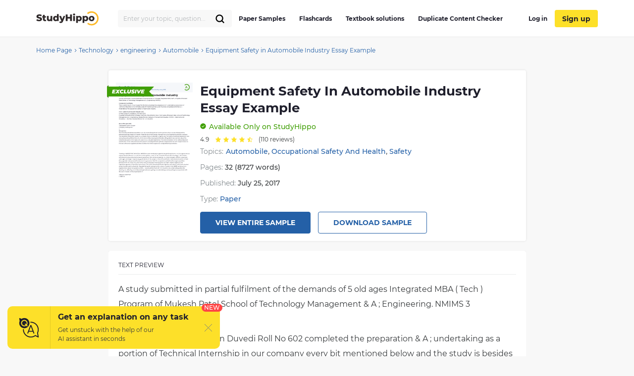

--- FILE ---
content_type: text/html; charset=UTF-8
request_url: https://studyhippo.com/equipment-safety-in-automobile-industry-essay-550/
body_size: 61446
content:
<!DOCTYPE html>
<html lang="en-US">
<head>
  <meta name="google-site-verification" content="4wVGTzc5bHur1lJCuSRQeZRKZwb_dgQsA2gouoWVx2o"/>
  <meta charset="UTF-8">
  <meta http-equiv="X-UA-Compatible" content="IE=edge">
  <meta name="viewport" content="width=device-width, initial-scale=1">
  <meta name="theme-color" content="#5856d6"/>
  <link rel="manifest" href="https://studyhippo.com/wp-content/themes/theme/manifest.json" />
    <script>window.dataLayer = window.dataLayer || [];</script>
   <!-- before wp_head -->
   <meta name='robots' content='index, follow, max-image-preview:large, max-snippet:-1, max-video-preview:-1' />

	<!-- This site is optimized with the Yoast SEO plugin v17.6 - https://yoast.com/wordpress/plugins/seo/ -->
	<title>Equipment Safety in Automobile Industry Essay Example | StudyHippo.com</title>
	<meta name="description" content="➥Equipment Safety in Automobile Industry Essay Example 🎓 Get access to high-quality and unique 50 000 college essay examples and more than 100 000 flashcards and test answers from around the world!" />
	<link rel="canonical" href="https://studyhippo.com/equipment-safety-in-automobile-industry-essay-550/" />
	<meta property="og:locale" content="en_US" />
	<meta property="og:type" content="article" />
	<meta property="og:title" content="Equipment Safety in Automobile Industry Essay Example | StudyHippo.com" />
	<meta property="og:description" content="➥Equipment Safety in Automobile Industry Essay Example 🎓 Get access to high-quality and unique 50 000 college essay examples and more than 100 000 flashcards and test answers from around the world!" />
	<meta property="og:url" content="https://studyhippo.com/equipment-safety-in-automobile-industry-essay-550/" />
	<meta property="og:site_name" content="StudyHippo.com" />
	<meta property="article:published_time" content="2017-07-25T18:52:28+00:00" />
	<meta property="article:modified_time" content="2022-07-09T05:45:30+00:00" />
	<meta name="twitter:card" content="summary_large_image" />
	<meta name="twitter:label1" content="Written by" />
	<meta name="twitter:data1" content="Lily Taylor" />
	<meta name="twitter:label2" content="Est. reading time" />
	<meta name="twitter:data2" content="44 minutes" />
	<script type="application/ld+json" class="yoast-schema-graph">{"@context":"https://schema.org","@graph":[{"@type":"WebSite","@id":"https://studyhippo.com/#website","url":"https://studyhippo.com/","name":"StudyHippo.com","description":"Online Database Of College Essay Examples","potentialAction":[{"@type":"SearchAction","target":{"@type":"EntryPoint","urlTemplate":"https://studyhippo.com/?s={search_term_string}"},"query-input":"required name=search_term_string"}],"inLanguage":"en-US"},{"@type":"WebPage","@id":"https://studyhippo.com/equipment-safety-in-automobile-industry-essay-550/#webpage","url":"https://studyhippo.com/equipment-safety-in-automobile-industry-essay-550/","name":"Equipment Safety in Automobile Industry Essay Example | StudyHippo.com","isPartOf":{"@id":"https://studyhippo.com/#website"},"datePublished":"2017-07-25T18:52:28+00:00","dateModified":"2022-07-09T05:45:30+00:00","author":{"@id":"https://studyhippo.com/#/schema/person/5dad891c83f8fb2093906157976da7b2"},"description":"\u27a5Equipment Safety in Automobile Industry Essay Example \ud83c\udf93 Get access to high-quality and unique 50 000 college essay examples and more than 100 000 flashcards and test answers from around the world!","breadcrumb":{"@id":"https://studyhippo.com/equipment-safety-in-automobile-industry-essay-550/#breadcrumb"},"inLanguage":"en-US","potentialAction":[{"@type":"ReadAction","target":["https://studyhippo.com/equipment-safety-in-automobile-industry-essay-550/"]}]},{"@type":"BreadcrumbList","@id":"https://studyhippo.com/equipment-safety-in-automobile-industry-essay-550/#breadcrumb","itemListElement":[{"@type":"ListItem","position":1,"name":"Home","item":"https://studyhippo.com/"},{"@type":"ListItem","position":2,"name":"Equipment Safety in Automobile Industry Essay Example"}]},{"@type":"Person","@id":"https://studyhippo.com/#/schema/person/5dad891c83f8fb2093906157976da7b2","name":"Lily Taylor","image":{"@type":"ImageObject","@id":"https://studyhippo.com/#personlogo","inLanguage":"en-US","url":"https://secure.gravatar.com/avatar/3cad01edb552429073ff289ced8768af?s=96&d=mm&r=g","contentUrl":"https://secure.gravatar.com/avatar/3cad01edb552429073ff289ced8768af?s=96&d=mm&r=g","caption":"Lily Taylor"},"url":"https://studyhippo.com/author/shippo/"}]}</script>
	<!-- / Yoast SEO plugin. -->


<link rel='dns-prefetch' href='//cdn.jsdelivr.net' />
<link rel='dns-prefetch' href='//s.w.org' />
<link rel="alternate" type="application/rss+xml" title="StudyHippo.com &raquo; Feed" href="https://studyhippo.com/feed/" />
<link rel='stylesheet' id='single-css-css'  href='https://studyhippo.com/wp-content/themes/theme/assets/css/single.css' type='text/css' media='all' />
<link rel="https://api.w.org/" href="https://studyhippo.com/wp-json/" /><link rel="alternate" type="application/json" href="https://studyhippo.com/wp-json/wp/v2/posts/175550" /><link rel="EditURI" type="application/rsd+xml" title="RSD" href="https://studyhippo.com/xmlrpc.php?rsd" />
<link rel="wlwmanifest" type="application/wlwmanifest+xml" href="https://studyhippo.com/wp-includes/wlwmanifest.xml" /> 
<meta name="generator" content="WordPress 5.8.1" />
<link rel='shortlink' href='https://studyhippo.com/?p=175550' />
<link rel="alternate" type="application/json+oembed" href="https://studyhippo.com/wp-json/oembed/1.0/embed?url=https%3A%2F%2Fstudyhippo.com%2Fequipment-safety-in-automobile-industry-essay-550%2F" />
<link rel="alternate" type="text/xml+oembed" href="https://studyhippo.com/wp-json/oembed/1.0/embed?url=https%3A%2F%2Fstudyhippo.com%2Fequipment-safety-in-automobile-industry-essay-550%2F&#038;format=xml" />
<script type="application/ld+json">{"@context":"https:\/\/schema.org","@type":"Product","name":"Equipment Safety in Automobile Industry Essay Example","aggregateRating":{"@type":"AggregateRating","ratingCount":"110","ratingValue":"4.9"}}</script><meta name="appleid-signin-client-id" content="studyhippo.service"><meta name="appleid-signin-scope" content="email"><meta name="appleid-signin-redirect-uri" content="https://studyhippo.com/wp-json/oauth/apple/"><meta name="appleid-signin-state" content="94fddba4611190432267bc033cfb98f5"><meta name="appleid-signin-use-popup" content="true">        <script type='text/javascript'>
            /* <![CDATA[ */
            var JSData = {"id":"175550","isCategory":"", "isSingle":"1" , "SampleTitle":"Equipment Safety in Automobile Industry Essay Example", "postID":"175550" };
            /* ]]> */
        </script>
            <script>
        var UserData = {
            "userEmail": false,
            "userId": false        }
    </script>
        <script>
        var Analytics = {};
        Analytics.printButton = '';
        Analytics.downloadButton = '';
        Analytics.previewButton = '.essay-info__item.essay-info__item_flex';
        Analytics.checkerButton = '#bla-essayCheck';
        Analytics.copyButton = '.essay__content';
        Analytics.readMoreButton = '#read_more';
        Analytics.sendButton = '#modal-copy .contacts-form button';
        Analytics.emailInput = '#emailPopup';
    </script>
    <link rel="icon" href="https://studyhippo.com/wp-content/uploads/2022/02/ms-icon-310x310-1-120x120.png" sizes="32x32" />
<link rel="icon" href="https://studyhippo.com/wp-content/uploads/2022/02/ms-icon-310x310-1-300x300.png" sizes="192x192" />
<link rel="apple-touch-icon" href="https://studyhippo.com/wp-content/uploads/2022/02/ms-icon-310x310-1-300x300.png" />
<meta name="msapplication-TileImage" content="https://studyhippo.com/wp-content/uploads/2022/02/ms-icon-310x310-1-300x300.png" />
		<style type="text/css" id="wp-custom-css">
			/*essays-by-categories*/
.see_more_popular_topics_hub_page {display: none;}
/*head menu*/
.menu a {text-transform: inherit;}

.test_answers-archive .page-header__description .page-header__text p {
	margin: 10px 0 15px 0;}


@media (min-width: 1024px){
.search_form_mobile {
    width: 230px!important;
}}		</style>
		<script async>
    let product = {};
    product.id = '1';
    product.name = '1-Month-Access';
    product.price = '19.90';
    product.qty = 1;

    let is_ec_checkout = false;
    if (document.querySelector('.checkout-item__link.subscription-item')){
      document.querySelector('.checkout-item__link.subscription-item').addEventListener('click', function () {
          const datalevel = this.getAttribute('data-level');
          product.price = JS_DATA_LEVELS[datalevel].billing_amount;
          product.id = datalevel;

      });
    }

    if (document.querySelector('.checkout__content')){
      document.querySelector('.checkout__content').addEventListener('mouseover', function () {
          if (!is_ec_checkout) {
              is_ec_checkout = true;
              console.log("Ecommerce Analytic: go to checkout");
              ec_gotoCheckout();
          }
      });
    }
    function ec_gotoPayment() {
        window.dataLayer = window.dataLayer || [];
        dataLayer.push({
            'ecommerce': {
                'currencyCode': 'USD',
                'checkout': {
                    'actionField': {'step': 2},
                    'products': [{
                        'name': product.name,
                        'id': product.id,
                        'price': product.price
                    }]
                }
            },
            'event': 'gtm-ee-event',
            'gtm-ee-event-category': 'Enhanced Ecommerce',
            'gtm-ee-event-action': 'go to payment',
            'gtm-ee-event-non-interaction': 'False',
            'gtm-ee-event-label' : 'PayPal',
            'gtm-ee-event-value' : product.price
        });

    }

    function ec_gotoCheckout() {

        /* ***************************** */
        window.dataLayer = window.dataLayer || [];
        dataLayer.push({
            'ecommerce': {
                'currencyCode': 'USD',
                'checkout': {
                    'actionField': {'step': 1},
                    'products': [{
                        'name': product.name,
                        'id': product.id,
                        'price': product.price
                    }]
                }
            },
            'event': 'gtm-ee-event',
            'gtm-ee-event-category': 'Enhanced Ecommerce',
            'gtm-ee-event-action': 'go to checkout',
            'gtm-ee-event-non-interaction': 'False'
        });
    }

    function ec_Purchase() {
        window.dataLayer = window.dataLayer || [];
        dataLayer.push({
            'ecommerce': {
                'currencyCode': 'USD',
                'purchase': {
                    'actionField': {
                        'id': product.id,
                        'revenue': product.price
                    },
                    'products': [{
                        'name': product.name,
                        'id': product.id,
                        'price': product.price,
                        'coupon': ''
                    }]
                }
            },
            'event': 'gtm-ee-event',
            'gtm-ee-event-category': 'Enhanced Ecommerce',
            'gtm-ee-event-action': 'Purchase',
            'gtm-ee-event-non-interaction': 'False'
        });
    }

    function ec_ProductImpressions(){
        window.dataLayer = window.dataLayer || [];
        dataLayer.push({
            'ecommerce': {
                'currencyCode': 'USD',
                'impressions': [
                    {
                        'id': product.id,
                        'name': product.name,
                        'category': product.category,
                        'price': product.price,
                        'list': 'membership levels'
                    }
                ]
            },
            'event': 'gtm-ee-event',
            'gtm-ee-event-category': 'Enhanced Ecommerce',
            'gtm-ee-event-action': 'Product Impressions',
            'gtm-ee-event-non-interaction': 'True'
        });
    }

</script>
   <!-- after wp_head -->
            <script src="https://accounts.google.com/gsi/client" async defer></script>
  
</head>
<body class="post-template-default single single-post postid-175550 single-format-standard webp-support pmpro-body-has-access catname-free-essays" data-category="Essays">
<!-- Google Tag Manager (noscript) -->
<noscript>
  <iframe src="https://www.googletagmanager.com/ns.html?id=GTM-5L3MXD2" height="0" width="0"
          style="display:none;visibility:hidden"></iframe>
</noscript>
<!-- End Google Tag Manager (noscript) -->
<!-- begin header  -->
<header class="header">
  <div class="container">
    <div class="header__content">
      <a href="https://studyhippo.com" class="header__logo">
        <img src="https://studyhippo.com/wp-content/themes/theme/assets/img/main-logo.svg" alt="logo">
      </a>

      
      <div class="header__content-inner">
        <div class="header__content-align">
          <form id="search-form" method="get" action="/search" class="search_form search_form_mobile  ">
            <input autocomplete="off" name="s" id="autoComplete" tabindex="1" type="text"
                   class="input search-icon-input mobileMenuHeaderSearchInit searchAutocomplete menu-search__field"
                   placeholder="Search">
            <button type="submit" class="js-search-form">
              <svg width="20" height="20" viewBox="0 0 20 20" fill="none" xmlns="http://www.w3.org/2000/svg">
                <path d="M9.06262 15.625C12.687 15.625 15.6251 12.6869 15.6251 9.0625C15.6251 5.43813 12.687 2.5 9.06262 2.5C5.43825 2.5 2.50012 5.43813 2.50012 9.0625C2.50012 12.6869 5.43825 15.625 9.06262 15.625Z" stroke="black" stroke-width="2.3" stroke-linecap="round" stroke-linejoin="round"/>
                <path d="M13.7032 13.7031L17.5002 17.5" stroke="black" stroke-width="2.3" stroke-linecap="round" stroke-linejoin="round"/>
              </svg>
            </button>
          </form>
        </div>
        <!-- begin header__item  -->
        <div class="header__item">
          <nav class="menu">
            <ul id="menu-header-left" class=""><li id="menu-item-751252" class="menu-item menu-item-type-post_type menu-item-object-page menu-item-751252"><a href="https://studyhippo.com/essays-by-categories/">Paper Samples</a></li>
<li id="menu-item-751253" class="menu-item menu-item-type-post_type menu-item-object-page menu-item-751253"><a href="https://studyhippo.com/flashcards-by-topics/">Flashcards</a></li>
<li id="menu-item-1215373" class="menu-item menu-item-type-post_type menu-item-object-page menu-item-1215373"><a href="https://studyhippo.com/textbook-solutions/">Textbook solutions</a></li>
<li id="menu-item-786464" class="menu-item menu-item-type-post_type menu-item-object-page menu-item-786464"><a href="https://studyhippo.com/duplicate-content-checker/">Duplicate Content Checker</a></li>
<ul class="desktop_menu_wrapper">
                                        <li class="header__list-item header__list-item_signup header__list-item_login">
                                            <a rel="nofollow" href="https://studyhippo.com/sign-in/"><i class="fa fa-sign-in" rel="nofollow"></i> Log in</a>
                                        </li>
                                        <li class="header__list-item header__list-item_signup header__list-item_login header__list-item_signup_btn">
                                            <a rel="nofollow" class="signup_link" href="https://studyhippo.com/sign-up/"><i class="fa fa-sign-in" rel="nofollow"></i> Sign up</a>
                                        </li>
                                      </ul></ul>                        <div class="menu__footer">
                            <p>or <a rel="nofollow" href="/sign-in/">LOG IN</a> if you are already a member</p>
                          </div>
          </nav>

                      <button class="header__btn-search js-btn-search">
              <svg xmlns="http://www.w3.org/2000/svg" width="16" height="16" viewBox="0 0 14 14">
                <path fill="#2460a7" fill-rule="nonzero"
                      d="M13.755 12.937l-3.348-3.348A5.87 5.87 0 0 0 5.868 0a5.869 5.869 0 1 0 3.718 10.41l3.348 3.345a.58.58 0 0 0 .821-.818zM5.87 10.569a4.707 4.707 0 0 1-4.704-4.7A4.71 4.71 0 0 1 5.87 1.165a4.711 4.711 0 0 1 4.703 4.704c0 2.592-2.111 4.7-4.703 4.7z"/>
              </svg>
            </button>
          
          
          <button class="header__btn-menu js-btn-menu">
            <span class="header__btn-lines">
              <span></span>
              <span></span>
              <span></span>
            </span>
            <i>MENU</i>
          </button>
        </div>
        <!-- end header__item -->
      </div>
    </div>
  </div>

  <div class="header__search">
    <form id="search-form" method="get" action="/search"
          class="d-flex flex-row justify-content-between form-conteiner form-search hub-page_search-container billboard__form">
      <input autocomplete="off" name="s" id="autoComplete" tabindex="1" type="text"
             class="input search-icon-input hub_page_input_search searchAutoHeader billboard__field searchAutocomplete"
             placeholder="Search">
      <span class="error-msg">Please enter something</span>
      <button type="button" class="billboard__btn js-btn-close-search"></button>
      <button type="submit" class="btn btn-light_yellow hub_page_search_button js-search-form"></button>
    </form>
  </div>

  </header>
<!-- end header -->
<!--nZOZEv2JI#Q&Fr8u3e28t(NK-->

<main class="inner-page">
    <!-- begin breadcrumbs  -->
<div class="breadcrumbs">
    <div class="container">
        <div class="kama_breadcrumbs"><span><a href="https://studyhippo.com"><span>Home Page</span></a></span><span class="kb_sep"><svg width="5" height="8" viewBox="0 0 5 8" fill="none" xmlns="http://www.w3.org/2000/svg"><path d="M1 1L4 4L1 7" stroke="#2460A7"/></svg></span>
<span><a href="https://studyhippo.com/essay-examples/technology/"><span>Technology</span></a></span><span class="kb_sep"><svg width="5" height="8" viewBox="0 0 5 8" fill="none" xmlns="http://www.w3.org/2000/svg"><path d="M1 1L4 4L1 7" stroke="#2460A7"/></svg></span>
<span><a href="https://studyhippo.com/essay-examples/engineering/"><span>engineering</span></a></span><span class="kb_sep"><svg width="5" height="8" viewBox="0 0 5 8" fill="none" xmlns="http://www.w3.org/2000/svg"><path d="M1 1L4 4L1 7" stroke="#2460A7"/></svg></span>
<span><a href="https://studyhippo.com/essay-examples/automobile/"><span>Automobile</span></a></span><span class="kb_sep"><svg width="5" height="8" viewBox="0 0 5 8" fill="none" xmlns="http://www.w3.org/2000/svg"><path d="M1 1L4 4L1 7" stroke="#2460A7"/></svg></span>
<span class="kb_title">Equipment Safety in Automobile Industry Essay Example</span></div>    </div>
</div>
<!-- end breadcrumbs -->

<div class="container">
    <div class="row">
    <section class="essay-sample row__col-lg-9">
        <div class="sample-header">
            <div class="sample-header__badge">
                <svg width="95" height="26" viewBox="0 0 95 26" fill="none" xmlns="http://www.w3.org/2000/svg">
                    <path d="M0 3H95L85 13L95 23H0V3Z" fill="#409F06"/>
                    <path d="M13.6762 11.1202L13.5012 12.0164H16.7398L16.3678 13.8743H13.1182L12.9213 14.8798H16.7617L16.3678 16.8251H10L11.5318 9.17486H17.7573L17.3634 11.1202H13.6762Z" fill="white"/>
                    <path d="M23.0197 13.0219L25.0766 16.8251H22.2866L21.3347 14.8579L19.6717 16.8251H16.5863L20.1969 12.8689L18.2603 9.17486H21.0175L21.9584 11.0874L23.5996 9.17486H26.5099L23.0197 13.0219Z" fill="white"/>
                    <path d="M29.7193 17C28.9388 17 28.2495 16.8579 27.6514 16.5738C27.0606 16.2823 26.6011 15.878 26.2728 15.3607C25.9519 14.8434 25.7914 14.2495 25.7914 13.5792C25.7914 12.6903 25.9956 11.8998 26.4041 11.2076C26.8199 10.5155 27.3925 9.97632 28.1219 9.59016C28.8586 9.19672 29.6938 9 30.6274 9C31.3641 9 32.017 9.13479 32.5859 9.40437C33.1548 9.66667 33.5779 10.0419 33.8551 10.5301L31.9951 11.9836C31.6523 11.3862 31.1417 11.0874 30.4633 11.0874C30.0621 11.0874 29.7047 11.1858 29.3911 11.3825C29.0774 11.5792 28.8331 11.8561 28.658 12.2131C28.4829 12.5628 28.3954 12.9636 28.3954 13.4153C28.3954 13.867 28.5376 14.2313 28.8221 14.5082C29.1139 14.7778 29.4968 14.9126 29.9709 14.9126C30.6201 14.9126 31.1891 14.6175 31.6778 14.0273L33.1986 15.4809C32.7537 16.0273 32.2467 16.4171 31.6778 16.6503C31.1161 16.8834 30.4633 17 29.7193 17Z" fill="white"/>
                    <path d="M35.0383 9.17486H37.6204L36.4934 14.8251H39.9509L39.546 16.8251H33.5065L35.0383 9.17486Z" fill="white"/>
                    <path d="M44.0681 17C43.3825 17 42.788 16.8871 42.2847 16.6612C41.7887 16.4281 41.4057 16.1002 41.1359 15.6776C40.8733 15.255 40.742 14.7596 40.742 14.1913C40.742 13.9581 40.7711 13.6885 40.8295 13.3825L41.672 9.17486H44.2541L43.4226 13.3388C43.3788 13.5428 43.3569 13.7286 43.3569 13.8962C43.3569 14.2386 43.4445 14.4936 43.6195 14.6612C43.7946 14.8288 44.0499 14.9126 44.3854 14.9126C44.7647 14.9126 45.0601 14.7924 45.2716 14.5519C45.4832 14.3115 45.6473 13.9071 45.764 13.3388L46.5955 9.17486H49.1339L48.2695 13.4918C48.0361 14.6503 47.5693 15.5246 46.869 16.1148C46.1688 16.7049 45.2352 17 44.0681 17Z" fill="white"/>
                    <path d="M51.8274 17C51.1636 17 50.54 16.9308 49.9564 16.7924C49.3729 16.6466 48.8915 16.4572 48.5122 16.224L49.5078 14.3224C50.3321 14.796 51.1928 15.0328 52.09 15.0328C52.4182 15.0328 52.6698 14.9927 52.8449 14.9126C53.02 14.8324 53.1075 14.7231 53.1075 14.5847C53.1075 14.4536 53.0163 14.3479 52.834 14.2678C52.6589 14.1876 52.3781 14.1002 51.9915 14.0055C51.4809 13.8743 51.0578 13.7432 50.7223 13.612C50.3868 13.4736 50.0914 13.2659 49.8361 12.9891C49.5881 12.7049 49.4641 12.3333 49.4641 11.8743C49.4641 11.2987 49.6173 10.796 49.9236 10.3661C50.2373 9.92896 50.6858 9.59381 51.2694 9.36066C51.8529 9.12022 52.5422 9 53.3373 9C53.9062 9 54.435 9.05829 54.9237 9.17486C55.4197 9.28415 55.8464 9.44444 56.2039 9.65574L55.2739 11.5355C54.9748 11.3461 54.6429 11.204 54.2782 11.1093C53.9208 11.0146 53.5524 10.9672 53.1731 10.9672C52.8157 10.9672 52.5386 11.0182 52.3416 11.1202C52.1447 11.2222 52.0462 11.3424 52.0462 11.4809C52.0462 11.6193 52.1337 11.7286 52.3088 11.8087C52.4911 11.8889 52.7866 11.9763 53.195 12.071C53.691 12.1876 54.1068 12.3115 54.4423 12.4426C54.7851 12.5738 55.0806 12.7778 55.3286 13.0546C55.5766 13.3315 55.7006 13.6958 55.7006 14.1475C55.7006 14.7158 55.5437 15.2149 55.2301 15.6448C54.9164 16.0747 54.4679 16.4098 53.8843 16.6503C53.3008 16.8834 52.6151 17 51.8274 17Z" fill="white"/>
                    <path d="M57.5083 9.17486H60.0905L58.5587 16.8251H55.9766L57.5083 9.17486Z" fill="white"/>
                    <path d="M69.5175 9.17486L64.7471 16.8251H62.2088L60.502 9.17486H63.1497L64.1016 13.6339L66.8697 9.17486H69.5175Z" fill="white"/>
                    <path d="M71.9189 11.1202L71.7439 12.0164H74.9825L74.6105 13.8743H71.3609L71.164 14.8798H75.0044L74.6105 16.8251H68.2427L69.7745 9.17486H76L75.6061 11.1202H71.9189Z" fill="white"/>
                    <path d="M3 0V3H0L3 0Z" fill="#2F7306"/>
                    <path d="M0 23H3V26L0 23Z" fill="#2F7306"/>
                </svg>
            </div>
            <div class="sample-preview-img sample-preview-img_mr-15-tablet">
                <img loading="lazy" src="https://studyhippo.com/studyhippo-uploads/equipment-safety-in-automobile-industry-essay-550.webp" alt="Equipment Safety in Automobile Industry Essay Example" title="Equipment Safety in Automobile Industry Essay Example">            </div>
            <div class="sample-header__inner">
                <div class="sample-heading">
                    <div class="sample-preview-img sample-preview-img_small">
                        <img loading="lazy" src="https://studyhippo.com/studyhippo-uploads/equipment-safety-in-automobile-industry-essay-550.webp" alt="Equipment Safety in Automobile Industry Essay Example" title="Equipment Safety in Automobile Industry Essay Example">                    </div>
                    <h1  class="sample-heading__h1 sample-heading__h1_fullwidth">Equipment Safety in Automobile Industry Essay Example</h1>
                </div>
                <div class="sample-status sample-status_mt-10">
                    <svg width="12" height="12" viewBox="0 0 12 12" fill="none" xmlns="http://www.w3.org/2000/svg">
                        <path d="M6 0.3125C4.87512 0.3125 3.7755 0.646066 2.8402 1.27102C1.90489 1.89597 1.17591 2.78423 0.745438 3.82349C0.314964 4.86274 0.202333 6.00631 0.421786 7.10958C0.64124 8.21284 1.18292 9.22626 1.97833 10.0217C2.77374 10.8171 3.78716 11.3588 4.89043 11.5782C5.99369 11.7977 7.13726 11.685 8.17651 11.2546C9.21577 10.8241 10.104 10.0951 10.729 9.15981C11.3539 8.2245 11.6875 7.12488 11.6875 6C11.6858 4.49212 11.086 3.04649 10.0197 1.98026C8.95351 0.91402 7.50789 0.314243 6 0.3125ZM8.70874 5.00409L5.50012 8.06659C5.41854 8.14421 5.31024 8.1875 5.19763 8.1875C5.08503 8.1875 4.97673 8.14421 4.89514 8.06659L3.29126 6.53534C3.20747 6.45507 3.15896 6.34483 3.15639 6.22883C3.15382 6.11282 3.19741 6.00054 3.27757 5.91664C3.35772 5.83275 3.46791 5.7841 3.58391 5.78138C3.69991 5.77867 3.81225 5.82211 3.89624 5.90216L5.19763 7.14502L8.10376 4.37091C8.18776 4.29086 8.3001 4.24742 8.4161 4.25013C8.5321 4.25285 8.64228 4.3015 8.72244 4.38539C8.8026 4.46929 8.84618 4.58157 8.84361 4.69758C8.84104 4.81358 8.79254 4.92382 8.70874 5.00409Z" fill="#409F06"/>
                    </svg>

                    <span class="sample-status__message">
                        <span class="sample-status__message-hideable">Available</span>
                            <span class="sample-status__message-stable">Only on StudyHippo</span>                    </span>
                </div>

                <div id="rating">
                    <!-- Vue-app -->
                </div>

                                    <div class="sample-topics sample-topics_mt-5">
                        <div class="sample-topics__list-heading">Topics:</div>
                        <div class="sample-topics__list">
                            <a class="sample-topics__list-item" href="https://studyhippo.com/essay-examples/automobile/">Automobile</a>, <a class="sample-topics__list-item" href="https://studyhippo.com/essay-examples/occupational-safety-and-health/">Occupational Safety And Health</a>, <a class="sample-topics__list-item" href="https://studyhippo.com/essay-examples/safety/">Safety</a>                        </div>
                    </div>
                                <div class="sample-meta sample-meta_mt-10">
                    <ul class="sample-meta__list">
                                                    <li class="sample-meta__list-item">
                                Pages: <span>32 (8727 words)</span>                            </li>
                                                <li class="sample-meta__list-item">
                            Published: <span>July 25, 2017</span>                        </li>
                                              <li class="sample-meta__list-item">
                          Type:  <a class="sample-topics__list-item" href="https://studyhippo.com/samples/paper/">Paper</a>                        </li>
                                          </ul>
                </div>
                <div class="sample-cta sample-cta_justify-content-start-tablet sample-cta_mt-15">
                    <span class="btn btn_primary btn_fullwidth btn_no-fullwidth-tablet btn_mr-15-tablet cta_view_sample_1" data-href="https://studyhippo.com/sign-up/">View Entire Sample</span>
                    <a class="btn btn_primary-outline btn_fullwidth btn_no-fullwidth-tablet btn_mt-15 btn_mt-0-tablet cta_download_sample_1 js-sample-cta__email-popup" href="#">Download Sample</a>
                </div>
            </div>
        </div>
        <div class="sample-preview-text sample-preview-text_mt-20">
            <div class="sample-preview-text__page">
                <div class="sample-preview-text__heading">Text preview</div>
                <div class="sample-preview-text__body sample-preview-text__body_mt-15">
                    <p><p>A study submitted in partial fulfilment of the demands of 5 old ages Integrated MBA ( Tech ) Program of Mukesh Patel School of Technology Management & A ; Engineering. NMIMS 3</p>
<p>Completion Certificate<br />This is certify that Mr. Arjun Duvedi Roll No 602 completed the preparation & A ; undertaking as a portion of Technical Internship in our company every bit mentioned below and the study is besides submitted. ( I ) Undertaking Title: Equipment Safety In Automobile Industry.</br></p>
<p>( two ) Date Of Joining: 5th February 2013<br />( three ) Date Of Completion: 27th April 2013<br />In partial fulfilment of XIII Trimester Technical Internship for MBA ( Tech ) plan of Mukesh Patel School of Technology Management & A ; Engineering. Narsee Monjee Institute of Management Studies ( NMIMS ) ( Deemed-to-be University ) . Mumbai. Industry Mentor: Mr. S. K. Kaushik</br></br></p>
<p>Date: 27th April 2013<br />Topographic </p>
 ...                    <div class="sample-preview-blur">
                        <div class="sample-preview-blur__inner">
                            <p>point: Gurgan<br />Company Sealing wax:<br />4<br />Recognition<br />The 3 month industrial preparation is so the most of import and built-in portion of our course of study at the Mechanical Engg. Deptt. At Mukesh Patel School of Technology Management and Engineering. Shirpur Campus. The industrial preparation gives us an ample chance to develop a regular and first manus industrial experience non merely towards proficient but all unit of ammunition development besides. Bing able to see and larn about the existent execution of the topics we study is so a valuable experience. The work civilization of the taking industrial constitution of the state enhances the person’s overall proficient aptitude and provided me with ample chance to interact with senior applied scientists and larn from their experience and proficient penetration.</p>
<p>Training at MARUTI SUZUKI INDIA LIMITED has non merely been goo</p>
                        </div>

                        <div class="sample-cta sample-cta_position-absolute sample-cta_position-top catfishButton">
                            <span data-href="https://studyhippo.com/sign-up/" class="btn btn_primary cta_view_sample_2">View entire sample</span>
                            <div class="sample-cta__description sample-cta__description_mt-10">Join StudyHippo to see entire essay</div>
                        </div>
                    </div>

                </div>
            </div>
            
                                    <div class="sample-preview-text__page">
                        <div class="sample-preview-text__body">
                            <div class="sample-preview-blur">
                                <div class="sample-preview-blur__inner">
                                    <p>in the proficient facets ( as it has given me an unprecedented chance to exert and set into pattern. some of the theoretical facets of technology ) . but besides contributed vastly and actively towards growing in the personal capacity. as a more thought. efficient. organized and cognizant single. I express my gratitude to all the people at Maruti Suzuki India Limited who in malice of their busy agendas took personal involvement to guarantee that this preparation period is a thorough acquisition procedure for me. I have no uncertainty now that my pick of preparation was right and the exposure and experience gained at Maruti has been alone. The Maruti household Teachs rigorous self-denial. and a end oriented attack. I would wish to thank Mr. Soarabh Pathak for giving me this chance to work in the SMED section and to cognize more about the systems at MSIL. I would wish to thank Mr. S. K. Kaushik ( my undertaking usher ) for steering me. affecting me in idea raising treatments. giving me undertakings and acquiring me acquainted with the work moralss of this organisation. 5</p>
<p>Table OF CONTENT<br />1. ABSTRACT 6<br />2. Introduction 7<br />3. Historical Background Of MSIL 8<br />4. Plant LAYOUT OF MSIL 9<br />5. THE COMPANY VISION 10<br />6. THE PHILOSOPHY 10<br />7. Choice MOVEMENT IN MARUTI 11<br />8. Environment POLICY 12<br />9. COMPANY HIERARCHY 13<br />10. ORGANISATIONAL STRUCTURE 14<br />11. MILESTONES REACHED BY MARUTI 15<br />12. Undertaking REP0RT 18<br />12. 1. Machine Guarding Safety Standards and guidelines 19<br />12. 2. Conveyor safety Standards and Guidelines 39<br />12. 3. Means Of Access Safety Standards 50<br />12. 4. Robotic Safety Standards and Guidelines 58<br />12. 5. Electrical Safety Standards and Guidelines 79<br />12. 6. Hoisting Equipment Safety Standards and Guidelines 87<br />12. 7.</p>
                                </div>
                            </div>
                        </div>
                    </div>
                                    <div class="sample-preview-text__page">
                        <div class="sample-preview-text__body">
                            <div class="sample-preview-blur">
                                <div class="sample-preview-blur__inner">
                                    <p>Biological Safety Standards and Guidelines 94<br />12. 8. Automated Guided Vehicle Safety Standards 116<br />12. 9. Radiation Safety Standards and Guidelines 127<br />12. 10. Conventional Machine Safety Guidelines 140<br />13. Mentions 159<br />6<br />Abstraction<br />The undertaking on Equipment Safety in the Automobile Industry brings into focal point the demand to follow safety mechanism in the car industry. Industrialization has bought in mechanization of a big figure of undertakings in the fabrication of cars. With addition in machinery and mechanization at that place has been a corresponding addition in chance of happening of accidents ensuing in hurt jeopardy to workers. production slippages and fiscal losingss. In order to cut down accidents and guarantee safety. there is a demand to put down certain guidelines in the operation in the car industry. Safety criterions are the most recognized methodological analysis to document the demands for the safety in the industry. The undertaking was undertaken at Maruti Suzuki India Limited works at Gurgaon Haryana. The purpose of the undertaking is to better safety and cut down chance of accidents in MSIL. insure safety and secure working environment for the operator. and to organize a digest of equipment safety criterions that may be used throughout the company.</br></br></br></br></br></br></br></br></br></br></br></br></br></br></br></br></br></br></br></br></br></br></br></br></br></br></p>
<p>The undertaking besides attempts to propose ways to better the present safety consciousness. The methodological analysis adopted during the readying of the undertaking was to obtain cognition of the equipment used for fabricating procedure. exhaustively examine the work performed by the equipment/machine and analyze/identify the possible jeopardies associated with the equipment used. This would be studied in the visible radiation of the past experiences of the operator. Based on an analysis arrive at recommended safety steps to forestall the accidents. In</p>
                                </div>
                            </div>
                        </div>
                    </div>
                                    <div class="sample-preview-text__page">
                        <div class="sample-preview-text__body">
                            <div class="sample-preview-blur">
                                <div class="sample-preview-blur__inner">
                                    <p>making the analysis assorted regulations and ordinances with respects to safety would be referred to. This would ensue in puting down safety criterions for MSIL in peculiar and Automobile Industry in general. Worldwide bing criterions and standard operating processs of MSIL would be referred to. While there are opportunities that accidents could happen due to a figure of grounds and truth of topographic points. this undertaking study covers merely Equipment Safety in Automobile Industry 7</p>
<p>Introduction<br />Happening of accidents in the work topographic point is a cause of concern all over the universe. Statisticss in United Kingdom for the twelvemonth 2011-2012 indicate 1. 1 million working people suffered from a work-related unwellness. 173 workers were killed at work. 1. 11. 000 other hurts to employees were reported. 2. 12. 000 over-3-day absence hurts occurred. 27 million working daies were lost due to work-related unwellness and workplace hurt and Workplace hurts and sick wellness ( excepting malignant neoplastic disease ) cost society an estimated ?13. 4 billion in 2010/2011 ( Source Health and safety executive-www. hse. gov. United Kingdom ) . The state of affairs is non so different in India. albeit documented informations is non readily available. Acerate leaf to state that there is a shouting demand to guarantee safety at work topographic point. The purpose of the undertaking is to acquire acquainted with the assorted machinery/equipment used in the car fabrication industries. place likely jeopardies. work out safety steps and signifier safety criterions for the same 8</br></p>
<p>Historical Background Of MSIL<br />Maruti Suzuki India Limited was established in Feb 1981 through an Act of Parliament. to run into the turning demand of a personal manner of conveyance caused</p>
                                </div>
                            </div>
                        </div>
                    </div>
                                    <div class="sample-preview-text__page">
                        <div class="sample-preview-text__body">
                            <div class="sample-preview-blur">
                                <div class="sample-preview-blur__inner">
                                    <p>by the deficiency of an efficient public conveyance system. The existent production commenced in 1983 with the Maruti 800. based on the Suzuki Alto kei auto which at the clip was the lone modern auto available in India. it’s merely competitorsthe Hindustan Ambassador and Premier Padmini were both around 25 old ages out of day of the month at that point. Through 2004. Maruti Suzuki has produced over 5 Million vehicles. Maruti Suzuki’s are sold in India and several other states. depending upon export orders. Models similar to Maruti Suzuki’s ( but non manufactured by MarutiUdyog ) are sold by Suzuki Motor Corporation and manufactured in Pakistan and other South Asiatic states.</br></p>
<p>Maruti Suzuki has been the leader of the Indian auto market for over two decennaries. Its fabrication installations are located at two installations Gurgaon and Manesar South of Delhi. The Gurgaon Manufacturing Facility has three to the full incorporate fabrication workss and is dispersed over300 estates. The Manesar Manufacturing Plant was inaugurated in February 2007 and is spread over 700 estates.</p>
<p>9<br />Plant LAYOUT OF MSIL<br />10<br />THE COMPANY VISION<br />“To go an internationally competitory company in footings of production volume. costs and profits” is the vision of this company. They believe in: “We must non merely keep leading in India but should draw a bead on to be amongst the planetary participants. The civilization. thought and actions have all to be consistent with this vision. ” Today Maruti is stated as. ? The leader in the Indian car industry</br></br></br></br></p>
<p>? Making client delectation and shareholder’s wealth<br />? A pride of India<br />THE Doctrine<br />The company’s vision for the hereafter is to go an internationally competitory company in footings of production volume. quality.</p>
                                </div>
                            </div>
                        </div>
                    </div>
                                    <div class="sample-preview-text__page">
                        <div class="sample-preview-text__body">
                            <div class="sample-preview-blur">
                                <div class="sample-preview-blur__inner">
                                    <p>cost and net incomes. The vision is a realistic. believable and attractive hereafter that the company visualizes for its organisation and all its employees. It is an articulation of a finish towards which the organisation is traveling. a hereafter that is well better than the current province. The vision helps the company in traveling consciously. continuously and in a focussed mode towards the coveted province. If the vision is the finish. the mission is the agencies by which the company is traveling towards it. If the vision is a end. the mission is the tool for accomplishing the vision. A mission defines what the organisation has been established to carry through. It determines the intent of its operations. 11</br></br></br></p>
<p>The company aims to do 3-R a regular portion of its production life The 3-R base for the followers:<br />? RECYCLE<br />? REDUCE<br />? REUSE<br />Choice MOVEMENT IN MARUTI<br />Maruti invariably enterprises to bring forth better goods and service. because this is the lone manner to retain market portion and turn both in the domestic and the international market in line with company’s vision. Directors throughout the company support quality betterment procedure such as Kaizen. Quality Circle activities etc. Quality tools like 5S. 3G and 3K are besides practiced extensively in the company. 5 ‘S’ OF MSIL</br></br></br></br></br></p>
<p>? SEIRI – PROPER SELECTION<br />? SEITON – ARRANGEMENT<br />? SEISO – Cleaning<br />? SEIKETSU – CLEANLINESS<br />? SHITSUKE – DISCIPLINE<br />12<br />3 ‘G’ OF MSIL<br />3G agencies: “In instance of an abnormalcy. all concerned members should really travel to the topographic point where the job has occurred. see the existent thing and<br />take Realistic action to work out the problem” . In the Nipponese linguistic communication this point is compiled in 3 words:</p>
                                </div>
                            </div>
                        </div>
                    </div>
                                    <div class="sample-preview-text__page">
                        <div class="sample-preview-text__body">
                            <div class="sample-preview-blur">
                                <div class="sample-preview-blur__inner">
                                    <p>– ? GEINCHI – ACTUAL PLACE</br></br></br></br></br></br></br></br></p>
<p>? GENBUTSU – ACTUAL Thing<br />? GENJITSU – ACTUALLY<br />3 ‘K’ OF MUL<br />? KIMERAARETA KOTO GA: What has been decided<br />? KIHON DORI: As per the criterion<br />? KICHIN TO MAMORU: Must be followed<br />AVOID THE 3-M ( Problems impacting production )<br />? Muri – Inconvenience<br />? Mura – Wastage<br />? Muda – Inconsistency<br />Environment Policy<br />? Maintain & A ; better upon our environmental direction system & A ; public presentation ? Observe environmental Torahs & A ; farther follow our ain criterions. ? Decrease force per unit area placed on the environment ensuing from concern activities & A ; merchandise. ? Promote environmental communicating.</br></br></br></br></br></br></br></br></br></br></br></p>
<p>13<br />Technician<br />Supervisor<br />Executive<br />Senior Executive/Asst. Manager<br />Deputy Manager<br />Director<br />Department Manager ( DPM ) /DGM/AGM<br />Deputy Divisional Manager ( DDVM ) /GM<br />Divisional Manager ( DVM ) /CGM<br />Director<br />Joint Managing Director<br />( JMD )<br />Pull offing Director<br />( MD )<br />Company HIERARCHY:<br />Associates<br />14<br />ORGANISATIONAL Structure<br />Maruti has believed. since the really get downing that it is its employees who could do it into an organisation with a difference. Consequently. as against the traditional hierarchal system of direction. which causes unneeded holds in decision-making. we have built up a level organisation with a household type of ambiance at our topographic point of work. The Company is divided into different divisions harmonizing to the assorted functional countries. A Divisional Manager caputs each Division. Divisions are farther divided into Departments that are headed by Department Managers who report to the several Divisional Managers.</br></br></br></br></br></br></br></br></br></br></br></br></br></br></br></br></br></br></br></p>
<p>Appellations in the Company are based on the functional duty and non degrees as in footings of the Company’s doctrine appellations and functional duty are de-linked from the salary degrees. The entire operations of the Company are divided into Divisions like Marketing & A ; Gross saless. Spare parts. Safety. Engineering. Q.</p>
                                </div>
                            </div>
                        </div>
                    </div>
                                    <div class="sample-preview-text__page">
                        <div class="sample-preview-text__body">
                            <div class="sample-preview-blur">
                                <div class="sample-preview-blur__inner">
                                    <p>A. & A ; Services. Production. Production Engineering. Materials. Information Services. Finance. Personnel & A ; Administration. etc. Each Division is fostering divided into Departments and headed by Departmental Managers who is assisted by Supervisory Executives. 15</p>
<p>MILESTONES REACHED BY MARUTI<br />2011<br />? Launch of Kizashi<br />2010<br />? Launch of Wagon R New<br />2009<br />? Launch of Maruti Suzuki Ritz<br />2008<br />? Launch of Swift Dzire<br />? Launch of Maruti Suzuki A-star<br />2007<br />? Launch of SX4<br />2006<br />? WagonR Lx & A ; Lxi LPG auto works and the Diesel engine installation commenced<br />operations during 2006-2007 at Manesar. Haryana 2005<br />? The fiftieth lac auto axial rotations out in April. 2005<br />2004<br />? Alto becomes India’s new best-selling auto<br />? LPG discrepancy of ‘Omni Cargo’<br />? Versa 5-seater. a new discrepancy<br />? Baleno LXi. a new discrepancy<br />? Maruti closed the fiscal twelvemonth 2003-04 with an one-year sale of 472122 units. the highest of all time since the company began operations 20 old ages ago 2003<br />? New Suzuki Grand Vitara XL-7<br />? Enters into partnership with State Bank of India<br />? Production of 4 millionth vehicles. Listed on BSE and NSE after a public issue oversubscribed 10 times 16<br />2002<br />? WagonR Pride<br />? Esteem Diesel. All other discrepancies upgraded<br />? Maruti Insurance. Two new subordinates started: Maruti Insurance Distributor Services and Maruti Insurance Brokers Limited ? Alto Spin LXi. with electronic power maneuvering<br />? Special edition of Maruti 800. India’s foremost color-coordinated auto ? MARUTI Finance in Mumbai with 10 finance companies<br />2001<br />? Zen LXi Maruti True Value launched in Bangalore and Delhi ? Maruti Versa. India’s first luxury MPV<br />? Alto Vxi<br />SOME OF THE COMPANY ACHIEVEMENTS SO FAR<br />1986-87<br />All Indian Engineering Export Promotion Council ( EEPC ) Award 1987-88<br />EEPC Award<br />Excellent public presentation in Suzuki International QC Circle competition. National productiveness Council ( NPC )</p>
                                </div>
                            </div>
                        </div>
                    </div>
                                    <div class="sample-preview-text__page">
                        <div class="sample-preview-text__body">
                            <div class="sample-preview-blur">
                                <div class="sample-preview-blur__inner">
                                    <p>Award for best public presentation. MARUTI 800 & A ; OMNI accepted as cab by Maharashtra Govt. 1988<br />Indian National Suggestion Scheme Association ( INSSAN ) Award 1988-89<br />EEPC Award<br />1989<br />1st in CEI QC Competition.<br />Good housekeeping award by Haryana Govt.<br />1990<br />EEPC Award<br />1990-91<br />Red Cross Blood Donor Award by Haryana Govt.<br />Good Housekeeping Award.<br />INSSAN Award.<br />1991<br />EEPC Award<br />17<br />1991-92<br />Performance Acknowledged by Economic Times & A ; Howard Business School Association of India. Corporate Performance Award For Best in Public sector.<br />1992-93<br />EEPC Award<br />1993<br />COP Certification from AIB VINCOTTE of Belgium.<br />Best Canteen & A ; Best Creche by Haryana Govt.<br />1993-94<br />NPC Award.<br />Smugglers Up in Best Production public presentation in Automobile Industry EEPC Award<br />1994-95<br />National Award for Energy Conservation. EEPC award.<br />1995<br />INSSAN Award<br />ISO-9002 Certificate<br />EXIM Star Trophy for outstanding Export Performance by JLN Port-Trust. 1996<br />Certificate of Significant Achievement under the CII Business excellence Award was given. 1996-07<br />Hero Honda Rolling Trophy<br />1st in CII ( North ) QC Circle Competition.<br />MUL has been granted STAR TRADING HOUSE STATUS w. e. f. 01/04/96 to 31/03/99 by Ministry of Commerce based on export public presentation of MUL in last 3 old ages. Our aim is to go SUPER STAR TRADING HOUSE by 1999 which could be<br />achieved by increasing exports @ 30 % p. a. MUL has been awarded the National Export Award. for excellence in exports in the Engineering Goods class ( Motor Vehicles. Auto Spare Parts & A ; Components ) . 1998</br></br></br></br></br></br></br></br></br></br></br></br></br></br></br></br></br></br></br></br></br></br></br></br></br></br></br></br></br></br></br></br></br></br></br></br></br></br></br></br></br></br></br></br></br></br></br></br></br></br></br></br></br></br></br></br></br></br></br></br></br></br></br></br></br></br></br></br></br></br></br></br></p>
<p>1998<br />1999<br />2000<br />CII-Exim Award for Business Excellence for 1998 was given to MUL. Recertification on ISO-9002<br />ISO -14001 certification on environment direction system<br />ISO –2001 enfranchisement<br />? In add-on to the above MSIL has bagged the J. D. Power client satisfaction award a record four times consecutively. the old ages being 2000. 2001. 2002 and 2003. 18<br />19<br />20<br />1. Aim:<br />To supply proper safeguarding</p>
                                </div>
                            </div>
                        </div>
                    </div>
                                    <div class="sample-preview-text__page">
                        <div class="sample-preview-text__body">
                            <div class="sample-preview-blur">
                                <div class="sample-preview-blur__inner">
                                    <p>of the machines and operators. 2. Different Guarding Procedures:<br />2. 1 Machine Guards:<br />Fixed Guard:<br />A fixed guard is a lasting portion of the machine. It is non dependent upon traveling parts to execute its intended map. This guard is normally preferred to all other types because of its comparative simpleness and<br />permanency. ( Section 4. 13 ) Interlocked Guard: Interlocked guards automatically shut off or withdraw the power when opened or removed. The machine can non rhythm or be started until the guard is back in topographic point. ( subdivision 10 ) 21 Adjustable guards: Adjustable guards are utile because they allow flexibleness in suiting assorted sizes of stuffs to be cut. shaped. or formed. ( Section 14 ) Self-Adjustable Guards: The gaps of self-adjustable guards are determined by the motion of the stock. As the operator moves the stock into the danger country. the guard is pushed off. supplying an gap that is merely big plenty to acknowledge the stock. After the stock is removed. the guard returns to the remainder place. ( Section 14 )<br />2. 2 Pressure-Sensing Devicess:<br />Photoelectrical ( optical )<br />Feeling Device: It uses a system of light beginnings and controls that can disrupt the machine’s runing rhythm. If the field of visible radiation is broken. the machine Michigan and will non rhythm.<br />This device should be used merely on machines that can be stopped before the worker can make the danger country. ( Section 8. 5 )<br />22<br />Radio-Frequency ( electrical capacity )<br />Feeling Device:<br />It uses a wireless beam that is portion of the machine control circuit. When the electrical capacity field is broken. the<br />machine will halt or will non trip. Like the photoelectric device. this device should merely</p>
                                </div>
                            </div>
                        </div>
                    </div>
                                    <div class="sample-preview-text__page">
                        <div class="sample-preview-text__body">
                            <div class="sample-preview-blur">
                                <div class="sample-preview-blur__inner">
                                    <p>be used on machines that can be stopped before the worker can make the danger country. This requires A clash clutches etc. ( Section 8. 5 ) Electromechanical Feeling<br />Device: It has a investigation or contact saloon that descends to a predetermined distance when the operator initiates the machine rhythm. If there is an obstructor forestalling it from falling its full predetermined distance. the control unit does non trip the machine rhythm. ( Section<br />8. 5 )<br />23</br></br></br></br></br></br></br></br></br></br></br></br></br></br></br></br></br></br></br></br></br></br></br></br></br></br></p>
<p>I. Guards should hold a proviso for machine oiling. review. accommodation and fixs. J. The guards should be constructed such as to withstand/resist normal wear and daze. k. Guards should be lasting. fire resistant. corrosion immune and easy repaired. l. They should defy long usage with minimal care.</p>
<p>m. Guards should non be the ground for any jeopardy by themselves. They should non hold matchwoods. inch pints. shear points. crisp corners. unsmooth borders or other beginnings of accidents. n. Guards should protect against operational eventualities. non simply against usually expects jeopardy. 3. 2 The preferable stuff for guards under most fortunes should be metals. Model of guards should be by and large be made from construction subdivisions. pipes. strapping. bars or rods. 3. 3 The paneling stuff should be by and large made of solid sheet metal. expanded or perforated metal or wire mesh. The usage of plastic or safety glass is recommended where visibleness is required. 3. 4 Guards made of wood may be used but they have limited applications due to the deficiency of ductileness and strength. They have a comparatively high care cost and flammability. 3. 5 Guards should be firmly fastened to the floor. the machine. wall. waterproofing</p>
                                </div>
                            </div>
                        </div>
                    </div>
                                    <div class="sample-preview-text__page">
                        <div class="sample-preview-text__body">
                            <div class="sample-preview-blur">
                                <div class="sample-preview-blur__inner">
                                    <p>or other stiff object/fixed construction and should be kept in topographic point whenever the machine is operated. 26</p>
<p>4. Guarding Frame Work:<br />4. 2 The minimal dimension of stuffs for the model of the guards made from structural sheet should be in conformity with the following tabular array ( See<br />subdivision 13 ) Types of Guards<br />Material<br />Other Constructions<br />Rod<br />Angle Iron<br />Pipe<br />Small Guards:<br />Guards with a tallness of 75cm or less and a surface country non transcending 1sq. m 1 centimeters diameter<br />20?20?3mm<br />—<br />Other buildings of equal strength may be used.<br />Braced Guards:<br />Guards with tallness more than 75cm and a surface country more than 1sq. m —<br />25?25?3mm<br />—<br />a. Other buildings of equal strength may be used.<br />B. The guard should be stiffly braced every 90 centimeter of fractional portion of its tallness to some fixed portion of the machine or edifice construction. Un-braced Guards:<br />When the guard is fastened on a on the job platform without any support or brace —<br />38?38?3mm<br />—<br />Other metal building of equal strength<br />5. Height of Guards:<br />The minimal tallness of guards should be 2. 60 m from the floor or platform degree. The dimension may alter if particular instructions are given. 27<br />6. Floor Clearance:<br />Guard should hold a clearance of approximately 15cm from the floor ( if practicable ) to forestall intervention with clearance around the machine. 7. Standard Railing and Toe-Board:<br />7. 2 The criterion railing should be 105 centimeter in tallness. with mid-rail between top rail and floor. 7. 3 Posts should non be more than 240 cm apart. They should be lasting and significant and smooth. and free from stick outing nails. bolts and matchwoods. 7. 4 If made of pipe. the station should be 30 mm indoors diameter or larger. If made of metal subdivision</p>
                                </div>
                            </div>
                        </div>
                    </div>
                                    <div class="sample-preview-text__page">
                        <div class="sample-preview-text__body">
                            <div class="sample-preview-blur">
                                <div class="sample-preview-blur__inner">
                                    <p>or bars. their subdivision should be equal in strength to that of 38 ten 38 ten 5 mm angle Fe. 7. 5 The tracks should be on that side of the station which gives best protection and support. 7. 6 Toe-boards should be 10 centimeter or more in tallness.</br></br></br></br></br></br></br></br></br></br></br></br></br></br></br></br></br></br></br></br></br></br></br></br></br></br></br></p>
<p>8. Trip Guard Specifications:<br />8. 1 Trip guard should be so arranger that an attack by a individual beyond a safe bound causes the guard to travel and the machinery to halt and/or change by reversal its gesture before any portion of the individual can make the unsafe portion. 8. 2 They are recommended to be used on machines which are usually in uninterrupted gesture where the custodies have to temporarily come in a infinite swept by the unsafe portion or where miring in an article or stuff which is being fed to a machine may happen. 28</br></p>
<p>8. 3 They can besides be used where a individual may be injured by being pulled against or through the provender gap of a fixed guard. In such fortunes the individual comes in contact with the guard or portion of the guard capable of motion under force per unit area and causes the stumbling device to run. 8. 4 The effectual public presentation of a trip guard is greatly dependent upon the halting features of the machine which shall be controlled within defined bounds. An efficient brake is usually a necessity. Trip guards. while usually of a mechanical nature. besides include electro-sensitive devices such as those using the photoelectric rules. 8. 5 The specifications of the electro-electric device are given as follows: 8. 5. 1 At all times while any portion</p>
                                </div>
                            </div>
                        </div>
                    </div>
                                    <div class="sample-preview-text__page">
                        <div class="sample-preview-text__body">
                            <div class="sample-preview-blur">
                                <div class="sample-preview-blur__inner">
                                    <p>of a individual is within the danger zone. the device should guarantee that such parts of the machine whose motion is a beginning of danger can non come into gesture. 8. 5. 2 If a portion is in gesture and a individual attack the danger zone. the portion should be brought to rest in clip so as to guarantee that the manus or any other portion of such a individual does non acquire trapped in the machine. 8. 5. 3 When the device is wholly assembled and is in right working status shall non be so affected by isolated visible radiation ( unreal. natural. or intentionally applied ) as to do danger. 8. 6 The design of trip guards of mechanical type should be such that the machinery can non once more be set in gesture unless and until the guard has been reset. 9 Two Hand Control<br />Devicess And Two Hand Control System:</br></p>
<p>9. 1 This method is employed to accomplish safety of the worker by maintaining both his custodies off from the danger country. 29<br />9. 2 Two push buttons or levers are interlocked automatically. electrically or both in such a manner that it becomes necessary for the operator to force both the buttons to run the machine. 9. 3 In instance there is more than one device provided on the machine. it should be necessary for the operator to force all the buttons/levers at the same time to run the machine ( See Section 12. 3 ) . 9. 4 Two-hand control should be located in such a place that after go forthing the control buttons/levers. the custodies of the operator can non make the</p>
                                </div>
                            </div>
                        </div>
                    </div>
                                    <div class="sample-preview-text__page">
                        <div class="sample-preview-text__body">
                            <div class="sample-preview-blur">
                                <div class="sample-preview-blur__inner">
                                    <p>point of operation before the gesture of machine has been stopped. 9. 5 This safety distance between the control button/lever from the point-of operation is determined on the premise that the velocity of the custodies traveling from button/lever to the point-of-operation is 1. 6 m/s. The safety distance for assorted ‘stop times’ is given in the undermentioned tabular array: Time. MS</br></p>
<p>SAFETY DIISTANCE. MM<br />0<br />10<br />20<br />30<br />40<br />50<br />60<br />70<br />80<br />90<br />0<br />0<br />16<br />32<br />48<br />64<br />80<br />96<br />112<br />128<br />144<br />100<br />160<br />176<br />192<br />208<br />224<br />240<br />256<br />272<br />288<br />304<br />200<br />320<br />336<br />352<br />368<br />384<br />400<br />416<br />432<br />448<br />464<br />300<br />480<br />46<br />512<br />528<br />544<br />560<br />576<br />592<br />608<br />624<br />400<br />640<br />656<br />672<br />688<br />704<br />720<br />736<br />752<br />768<br />784<br />500<br />800<br />816<br />832<br />848<br />864<br />880<br />896<br />912<br />928<br />944<br />600<br />960<br />976<br />992<br />1008<br />1024<br />1040<br />1056<br />1072<br />1088<br />1104<br />700<br />1120<br />1136<br />1152<br />1168<br />1184<br />1200<br />1216<br />1232<br />1248<br />1264<br />800<br />1280<br />1296<br />1312<br />1328<br />1344<br />1360<br />1376<br />1392<br />1408<br />1424<br />900<br />1440<br />1456<br />1472<br />1488<br />1504<br />1520<br />1536<br />1552<br />1568<br />1584<br />The ‘Stop time’ is the entire clip required to convey the moving parts at the<br />point- of-operation to halt. 30<br />10 Interlacing guards:<br />10. 1 Interlocking guard should be used on a machine as the first alternate if a fixed guard can non be used. 10. 2 The engagement system may be either mechanical. electrical or a combination of both. All parts of the engagement system should be every bit far as possible. it should be incorporated in the design of the machine for which this type of guarding is to be used. 10. 3 If operable. these guards should be designed for consecutive operations. They must guard the unsafe portion before the machinery can be operated. keep the guarding until the unsafe portion comes to rest and shall be failsafe. 10. 4 Hydraulic or pneumatic systems used to run certain types of machines. including imperativenesss. may be employed for meshing guards. In such instances. nevertheless. the guards have to be carefully designed to guarantee safety. 11 ANTHROPOMETRIC DATA FOR DESIGN OF MECHANICAL GUARDS:</br></br></br></br></br></br></br></br></br></br></br></br></br></br></br></br></br></br></br></br></br></br></br></br></br></br></br></br></br></br></br></br></br></br></br></br></br></br></br></br></br></br></br></br></br></br></br></br></br></br></br></br></br></br></br></br></br></br></br></br></br></br></br></br></br></br></br></br></br></br></br></br></br></br></br></br></br></br></br></br></br></br></br></br></br></br></br></br></br></br></br></br></br></br></br></br></br></br></br></br></br></br></br></br></br></br></br></br></br></br></br></br></br></br></br></br></br></br></br></br></br></br></br></br></p>
<p>11. 1 Data based on human organic structure measurings have an of import influence upon the proper design of machine guards. Reach is limited by the length of the arm. and in the instance of gap. by size of the fingers and manus</p>
                                </div>
                            </div>
                        </div>
                    </div>
                                    <div class="sample-preview-text__page">
                        <div class="sample-preview-text__body">
                            <div class="sample-preview-blur">
                                <div class="sample-preview-blur__inner">
                                    <p>every bit good. The distance a adult male can make find the minimal tallness of certain sorts of guards. or the minimal distance of barriers from the machines they are intended to fence. 11. 2 Dangerous portion that is within an upward range of 2. 60 m should be fenced. Any portion beyond this will be regarded as positionally safe in the absence of facts to the contrary. 31</p>
<p>11. 3 When a machine or portion of machinery is fenced with a barrier and regarded as safe by place. the barrier shall be of such building that no individual ? can make the unsafe parts from over or through the barrier ? And no unauthorised individual can come in the enclosure formed by the barrier. Equally far as operable the clear distance of the barrier from the machinery it is guarding shall non be more than 225 millimeter. 11. 4 Reach around barriers can be interrupted by supplying extra barrier and positionally safe country. The nearer the border of the barrier to the range curve. the less can the arm be dead set around it. The undermentioned figure explains the above statement:</p>
<p>32<br />11. 5 The safety distance through regular gaps in the guards are shown in the figure below:<br />33<br />12. Additional Safety Precautions:<br />12. 1 Where possible the full length of the pedal and its lever should be covered to forestall any portion from being struck by stuff. Side 34 panels prevent inadvertent operation through skiding the pes across the pedal and under the screen. The undermentioned figure illustrates the above point: 12. 2 In Two Hand Control device. to protect against inadvertent operation the buttons. they should be</p>
                                </div>
                            </div>
                        </div>
                    </div>
                                    <div class="sample-preview-text__page">
                        <div class="sample-preview-text__body">
                            <div class="sample-preview-blur">
                                <div class="sample-preview-blur__inner">
                                    <p>shrouded. The undermentioned figure shows an illustration 35</br></br></br></br></p>
<p>12. 3 The undermentioned figure shows the minimal distance between the two buttons in the two manus control devices. For buttons without guards the minimal distance between the buttons should non be less than 21. 6 inches ( 550mm ) . This distance can be less 21. 6 inches for push buttons which are equipped with guards. 36</p>
<p>37<br />13. Opening in Fixed Guards:<br />The following tabular array shows the distance of the fixed guard from the danger zone Distance of Guard From The Danger Line.<br />B in MM<br />Permissible Width of the Slotted Opening in the Guards.<br />A in MM<br />Above<br />Up To<br />0<br />40<br />6<br />40<br />65<br />10<br />65<br />90<br />12<br />90<br />140<br />15<br />140<br />165<br />20<br />165<br />190<br />22<br />190<br />320<br />30<br />320<br />400<br />40<br />400<br />450<br />50<br />450<br />800<br />55<br />800<br />—<br />150<br />The undermentioned figure shows the representation of the above tabular array graphically 38<br />14. Automatic Guards:<br />14. 1 This type of guard should merely be used where neither fixed nor interlacing guards are operable to safeguard a peculiar danger country. Automatic guards should run to take any portion of a individual exposed to danger to a place of safety. 14. 2 Automatic guards should work independently of the operator and its action should reiterate every bit long as the machine is in gesture. 14. 3 The mechanism of automatic guards should be carefully adjusted in relation to the motion and physical features of the unsafe parts and should be often examined to guarantee that the precaution is decently maintained. 39</br></br></br></br></br></br></br></br></br></br></br></br></br></br></br></br></br></br></br></br></br></br></br></br></br></br></br></br></br></br></br></br></br></br></br></br></br></br></br></br></br></br></br></p>
<p>40<br />1. Aim:<br />To discourse the basic safety guidelines and devices used for conveyer safety. 2. Hazards Associated with Conveyers:<br />a. Power transmittal moving-part jeopardies:<br />These jeopardies are associated chiefly with the power transmittal parts between the motor and the thrust membranophone. They include shafts. yokes. blocks and thrust belts. ironss and sprockets. Draging. oppressing or web on contact with</p>
                                </div>
                            </div>
                        </div>
                    </div>
                                    <div class="sample-preview-text__page">
                        <div class="sample-preview-text__body">
                            <div class="sample-preview-blur">
                                <div class="sample-preview-blur__inner">
                                    <p>revolving parts or pinch points can ensue in serious hurts. The undermentioned figure shows the assorted unsafe parts:</br></br></br></br></p>
<p>41<br />B. Hazards associated with other traveling parts of a conveyer: These are associated with the traveling conveyer belt and in-running shots when in contact with rollers and membranophones. These jeopardies can ensue in hurts to a worker from being dragged into in-running shots. or in scratch and clash Burnss from rubbing against the belt. or in hurts from being struck by a ruptured belt or a falling roller. c. Confinement country jeopardies:</br></p>
<p>Injuries result from shearing and oppressing between the burden. the conveyer belt and a fixed object. d. Moving-load jeopardies:<br />Injuries result from oppressing between the burden and a fixed object. Injuries can besides be caused by falling tonss or impacts with tonss. 3. Safe Guarding Principles:<br />a. Guards:<br />A guard is a machine component that makes the danger zone unaccessible by insulating it. Guards on conveyer belts are required to be designed with operating conditions in head. The guards should fulfill the undermentioned demands:</br></br></br></p>
<p>I. They should be capable of defying the tonss to which they will be<br />subjected. II. These devices must non make extra jeopardies or tempt workers to short-circuit their usage. III. The dimensions and weight of movable guard constituents should to be designed to let for easy handling. 42</br></p>
<p>IV. It is preferred to hold articulated or hinged guards.<br />V. Guard remotion and reinstallation should be speedy and easy. VI. Ideally. guards should be self-locking.<br />In general there are three types of guards used for conveyer systems. These are listed as follows: 1 ) Fixed Guards:<br />A fixed guard is a lasting portion of the machine. It is non dependent upon traveling</p>
                                </div>
                            </div>
                        </div>
                    </div>
                                    <div class="sample-preview-text__page">
                        <div class="sample-preview-text__body">
                            <div class="sample-preview-blur">
                                <div class="sample-preview-blur__inner">
                                    <p>parts to execute its map. It is constructed of sheet metal. A fixed guard is normally preferred to all other types because of its permanency and comparative simpleness. Fixed guards are of farther following types:</br></br></br></p>
<p>I. Surrounding fixed guards:<br />This is a fixed guard that either wholly or partly surrounds the danger zone. These guards must widen beyond the in-running shots between the belts and rollers so as to do them unaccessible from above. below and from the terminals. The undermentioned figures show the facets of environing fixed guards: 43</br></p>
<p>44<br />two. Barrier guards:<br />Barrier guards do non wholly surround danger zones but instead restrict or prevent entree by their size and separation from the danger zone. The undermentioned figure shows an illustration of Barrier guard. 45</br></br></p>
<p>The tallness of the barrier from the land is adjusted as pre demand. The specific dimensions may be taken from the tabular array given below. Height of<br />danger zone<br />( in millimeter )<br />Height of fixed barrier or protective structure* ( in millimeter )<br />1000<br />1120<br />1400<br />1600<br />1800<br />2000<br />2200<br />2400<br />2400<br />100<br />100<br />100<br />100<br />100<br />100<br />100<br />100<br />2200<br />600<br />600<br />500<br />500<br />400<br />350<br />250<br />2000<br />1100<br />900<br />700<br />600<br />500<br />350<br />1800<br />1100<br />1000<br />900<br />900<br />600<br />1600<br />1300<br />1000<br />900<br />900<br />500<br />1400<br />1300<br />1000<br />900<br />800<br />500<br />1200<br />1400<br />1000<br />900<br />6500<br />1000<br />1400<br />1000<br />900<br />300<br />800<br />1300<br />900<br />600<br />600<br />1200<br />500<br />400<br />1200<br />300<br />200<br />1100<br />200<br />0<br />1100<br />200<br />Protective constructions less than 1000 millimeter in tallness are non included because they do non sufficiently restrict motion of the organic structure. 2 ) Engagement guards:<br />A guard equipped with an interlacing device should hold the undermentioned features. It should: 46<br />I. Cause the machine or the operation of its risky constituents to halt as it is somewhat opened. two. Make it impossible to get down the machine or to run its risky constituents for every bit long as it is non in topographic point. three. Not do the machine or its risky constituents to re-start once it is to the full restored to its topographic point. This type of guard may merely be used if</p>
                                </div>
                            </div>
                        </div>
                    </div>
                                    <div class="sample-preview-text__page">
                        <div class="sample-preview-text__body">
                            <div class="sample-preview-blur">
                                <div class="sample-preview-blur__inner">
                                    <p>the jeopardy disappears before a worker can entree the danger zone. The undermentioned figure shows an illustration of meshing guards: 3 ) Interlocked guard with guard lockup:</br></br></br></br></br></br></br></br></br></br></br></br></br></br></br></br></br></br></br></br></br></br></br></br></br></br></br></br></br></br></br></br></br></br></br></br></br></br></br></br></br></br></br></br></br></br></br></br></br></br></br></br></br></br></br></br></br></br></br></br></br></br></br></br></br></br></br></br></br></br></br></br></br></br></br></br></br></br></br></br></br></br></p>
<p>An interlocked guard equipped with a locking device should hold the undermentioned features. ? It should stay locked in topographic point for every bit long as the risky constituents are traveling. 47<br />? It should do it impossible to get down the machine every bit long as it is non in topographic point and reactivated. ? It should non do the machine to be restarted once it is restored to its topographic point and reactivated. This type of guard may be used when it is possible to entree the danger zone before the jeopardy has disappeared. The undermentioned figure shows an illustration of the interlocked guard with guard lockup: B. Deterrent Devicess:</br></p>
<p>These are devices ( other than guards ) that cut down the hazard of contact with a danger zone. They are frequently physical obstructions which. without wholly forestalling entree to a danger zone. cut down the possibility of entree. Deterrent devices include safety rails with mid tracks. The undermentioned figure shows an illustration of deterrent devices. 48</p>
<p>4. Safeguard Activities For Care:<br />The following tabular array shows the assorted activities performed along with the safeguard steps: SAFEGUARDS FOR MAINTENANCE ACTIVITIES<br />Activities<br />Precautions<br />Repairs: altering mechanical. electrical. hydraulic or pneumatic parts on conveyers or related accoutrements Lockout conveyer or related accoutrement.<br />Belt replacing and splice<br />Lockout and application of a written safety process<br />49<br />Welding and cutting<br />Lockout if conveyer is located under the welding country. Conveyor belts can be left running if hazard appraisal determines no danger to workers. Lockout if the unprotected danger zone is less than 2700mm</p>
                                </div>
                            </div>
                        </div>
                    </div>
                                    <div class="sample-preview-text__page">
                        <div class="sample-preview-text__body">
                            <div class="sample-preview-blur">
                                <div class="sample-preview-blur__inner">
                                    <p>from the work country. Adjustment and tantrum</br></br></br></br></br></br></br></br></br></p>
<p>It is authorized at all times. provided adjustment points are outside the danger zone. Lockout if adjustment points are inside the danger zone.<br />Greasing and oiling ( lubrication )<br />It is authorized at all times where lubricating oil points are outside the danger zone. Lockout if lubricating oil points are inside the danger zone. Housekeeping under and around conveyer ; disposal of stuff recovered on the belt<br />It is authorized at all times every bit long as the danger zone remains protected by a guard. Conveyor parts cleaning or care ( membranophones. rollers. human body. etc. ) Lockout processs are applicable.<br />Operation is authorized if housework can be done with an automated ( air or H2O ) jet. Inspection<br />Ocular and audile review is allowable at all times every bit long as the worker remains outside the danger zone. If the conveyer remains operational while the worker enters to do contact with a machine portion ( for illustration. to mensurate quivers ) . the point where the measurings are taken must non make a jeopardy to the worker. Lockout for all other instances.</br></br></br></br></br></p>
<p>Uncloging or unjamming<br />Lockout processs are applicable.<br />Care activities non covered above<br />Lockout processs are applicable at all times.<br />50<br />51<br />Ladders<br />1. Aim:<br />This criterion lays down the safety demands for ladders used for assorted occupations in industries including care and entree paths. 2. Categorizations of ladders:<br />Ladders are classified in the undermentioned types<br />2. 1. Built-Up Ladders/Fixed Ladder:<br />These are built on the occupation to its peculiar demands. They are fastened to the construction in a fixed place. firmly held in topographic point. 2. 2. Portable Ladders of Rigid Construction:<br />These are used as and where required to give entree to scaffolds</p>
                                </div>
                            </div>
                        </div>
                    </div>
                                    <div class="sample-preview-text__page">
                        <div class="sample-preview-text__body">
                            <div class="sample-preview-blur">
                                <div class="sample-preview-blur__inner">
                                    <p>or platforms. in the industry to any needed location for fixs or care. Portable ladders are farther classified as: 2. 2. 1. Stock ladders:</br></br></br></br></br></br></br></br></br></br></br></br></p>
<p>These ladders have merely one subdivision. in which the side rails may be either parallel or distribute wider at the underside. They are lean-to-ladders. that is. their upper terminals are supported by tilting against a wall or any other stiff support. 52</p>
<p>2. 2. 2. Extension ladders:<br />These lean-to-ladders have two or three subdivisions with proper locking system. The upper subdivisions can skid in ushers or brackets. These guards or braces are so ordered that the length of the ladder can be varied as required between the to the full extended place and the to the full retracted place of the ladder. 2. 2. 3. Measure ladders:</br></p>
<p>These are self-supporting ladders hinged near the upper terminal. When such a ladder is arranged for usage. it is in the signifier of missive ‘A’ . Wide level stairss are secured to the side rails which form one of the inclining sides of ‘A’ . The other aslant side acts as a prance to back up the ladder. 3. Ladder<br />Materials:</br></p>
<p>Metal ladder may be either of steel following with IS 1977: 1975 or of aluminium metal following with the suited class of IS 617: . l975. 4. Ladder Construction:<br />4. 1. General Requirements:<br />4. 1. 1. All ladders shall be constructed to transport their intended tonss safely. 4. 1. 2. Side rails of metal ladders shall be of sufficient cross-section to forestall inordinate warp when in usage. 53</br></br></p>
<p>4. 1. 3. Ladders which are to stay as a portion of the lasting construction shall fulfill any local. province or municipal bye-laws which</p>
                                </div>
                            </div>
                        </div>
                    </div>
                                    <div class="sample-preview-text__page">
                        <div class="sample-preview-text__body">
                            <div class="sample-preview-blur">
                                <div class="sample-preview-blur__inner">
                                    <p>may be applicable. 4. 1. 4. Safety places. whipping or other effectual agencies shall be used to avoid danger of stealing. 4. 2. Built-Up/Fixed Ladders:</p>
<p>4. 2. 1. All surfaces of the ladder shall be planed. free of matchwoods and border of manus tracks used shall be bevelled. 4. 2. 2. Rung spacing shall be unvarying and non over 300 millimeters on centres. Rungs shall be recessed at least 12 millimeter into tracks. 4. 2. 3. Ladders shall non transcend 6m in length.</p>
<p>4. 2. 4. Top and underside of each built-up ladder shall be firmly fastened. 4. 3. Portable Ladders:<br />4. 3. 1. Stock Ladders:<br />4. 3. 1. 1. The overall length of stock ladders shall non transcend 10 m. 4. 3. 1. 2. The breadth between side tracks at the base shall in no instance be less than 290 millimeter for ladders up to 3 m in length. 4. 3. 1. 3. For longer lengths. this width shall be increased at least 6 millimeter for each extra 0. 3 m of length. 4. 3. 1. 4. The metal rounds shall be made of solid unit of ammunition steel rods. steel pipe or angle subdivisions and firmly fastened to the side tracks by concentrating. bolting or welding. 54</br></br></p>
<p>4. 3. 1. 5. Metallic element paces shall be flanged downward non less than 50 millimeters at each terminal and secured to each side rail by two bolts or studs. 4. 3. 1. 6. Safety type paces may besides be used with angle supports at each terminal. 4. 3. 1. 7. All bolts and studs shall hold a close tantrum in the holes prepared to have<br />them. 4. 3. 2. Measure Ladders:</br></p>
<p>4.</p>
                                </div>
                            </div>
                        </div>
                    </div>
                                    <div class="sample-preview-text__page">
                        <div class="sample-preview-text__body">
                            <div class="sample-preview-blur">
                                <div class="sample-preview-blur__inner">
                                    <p>3. 2. 1. The overall tallness of measure ladders shall non transcend 6m. 4. 3. 2. 2. Measure ladders higher than 3 thousand shall be equipped with rope or concatenation placed halfway between the automatic spreader and the underside of ladder. 4. 3. 2. 3. Stairss shall be secured to the side rails by agencies of nails. or prison guards and reinforced with tie rods between side tracks under alternate stairss. 4. 3. 2. 4. Ladders shall be provided with an automatic lockup device or spreader to keep it in an unfastened place. 4. 3. 2. 5. The minimal breadth between side tracks at top measure. inside to inside. shall be non less than 300 millimeter with a spread of 25 millimeters for each 300 millimeter of length of dispersed ladder. 4. 3. 3. Extension Ladders:</p>
<p>4. 3. 3. 1. The overall length of the drawn-out ladder shall non transcend 18 m. 4. 3. 3. 2. The sliding subdivision shall non transcend two in figure. 55<br />4. 3. 3. 3. Locks and ushers shall be of such design and building as to do the extension ladder equal in strength to a ladder of equal length constructed of uninterrupted side tracks. 5. Cages for Fixed Ladders:</br></p>
<p>5. 1. Cages must non widen less than 27 inches ( 68 centimeter ) . or more than 30 inches ( 76 centimeter ) from the center line of the measure or round and must non be less than 27 inches ( 68 centimeter ) broad. 5. 2. The interior side of coops must be clear of projections.</p>
<p>5. 3. Horizontal sets must be spaced at intervals non more than 4 pess ( 1.</p>
                                </div>
                            </div>
                        </div>
                    </div>
                                    <div class="sample-preview-text__page">
                        <div class="sample-preview-text__body">
                            <div class="sample-preview-blur">
                                <div class="sample-preview-blur__inner">
                                    <p>2 m ) apart measured from center line to centerline. 5. 4. Vertical bars must be spaced at intervals non more than 9. 5 inches ( 24 centimeter ) . measured center line to centerline. 5. 5. Bottoms of coops must 7 pess ( 2. 1 m ) from the underside of the ladder. 6. Inspection and Testing:</p>
<p>6. 1. Metallic element ladders shall be inspected at least one time in three months and all parts checked for wear. corrosion and structural failure. 6. 2. All ladders shall be carefully inspected if damaged during usage. 7. Care:</p>
<p>Metallic rounds shall be cleaned to forestall accretion of stuffs which may<br />cut down the non-slipping belongingss. All adjustments shall be carefully checked. 56<br />Stairwaies<br />1. Aim:<br />To standardise the dimensions of staircases.<br />2. General Guidelines For Stairss:<br />2. 1. Stairss are used for accessing highs above 4m.<br />2. 2. The stepss should fulfill the undermentioned demand:<br />2. 2. 1. Paces and risers should be of unvarying breadth and tallness in any one flight. 2. 2. 2. Minimum breadth of stepss should be 1m.<br />2. 2. 3. There should be no unbroken perpendicular rise of more than 4m. 2. 2. 4. The maximal angle of acclivity should be 50 grades.<br />2. 2. 5. Step should inveigh on all unfastened sides.<br />2. 2. 6. Stairss should hold manus tracks on all enclosed sides.<br />2. 2. 7. Stairss should hold standard railings and toe-boards on all landings. 3. Care:<br />The steps should be cleaned to forestall accretion of stuffs which may cut down the non-slipping belongingss. All adjustments shall be carefully checked. 57<br />Ramps or Gangways<br />1. Aim:<br />To standardise the dimensions of inclines and gateways<br />2. General Guidelines for Ramps and Gatewaies:<br />2. 1. Ramps or gangways are advantageous</p>
                                </div>
                            </div>
                        </div>
                    </div>
                                    <div class="sample-preview-text__page">
                        <div class="sample-preview-text__body">
                            <div class="sample-preview-blur">
                                <div class="sample-preview-blur__inner">
                                    <p>for entree of scaffold platforms from lifting towers or from next floor degrees. but are non operable where there is appreciable difference in degrees. 2. 2. Ramps and gateways should fulfill the undermentioned demands: 2. 2. 1. They should be built to supply strength equal to that specified for scaffold constructions. 2. 2. 2. If the incline or track is 1. 5 m or more above the land or floor degree. the unfastened sides should be protected by standard railings and toe boards. 2. 2. 3. The incline of the incline shall non transcend 2 in 3.</br></br></br></br></br></br></br></br></br></br></br></br></br></br></br></br></br></br></p>
<p>2. 2. 4. If the incline is more than 1 in 4. proper pes holds shall be provided by agencies of stepping laths of minimal size 50 Ten 30mm at intervals non transcending 45 centimeter. 3. Care:<br />The gateways or inclines should be cleaned to forestall accretion of stuffs which may cut down the non-slipping belongingss. All adjustments shall be carefully checked. 58<br />59<br />1. Aim:<br />To discourse the assorted safety criterions related to robot/automated equipment’s. 2. Type and Classification of Robots:<br />2. 1. Industrial automatons are available commercially in a broad scope of sizes. forms. and constellations. 2. 2. They are designed and fabricated with different design constellations and a different figure of axes or grades of freedom. These factors of a robot’s design influence its working envelope ( the volume of working or making infinite ) . 2. 3. The undermentioned figure shows the different types of automaton design constellation: 60</br></br></br></br></br></p>
<p>3. Servo and Non-servo Control:<br />3. 1. All industrial automatons are either servo or non-servo controlled. 3. 2. Servo automatons are controlled through the usage of detectors that continually monitor the robot’s axes</p>
                                </div>
                            </div>
                        </div>
                    </div>
                                    <div class="sample-preview-text__page">
                        <div class="sample-preview-text__body">
                            <div class="sample-preview-blur">
                                <div class="sample-preview-blur__inner">
                                    <p>and associated constituents for place and speed. 3. 3. This feedback is compared to pre-taught information which has been programmed and stored in the robot’s memory. 3. 4. Non-servo automatons do non hold the feedback capableness. and their axes are controlled through a system of mechanical Michigans and bound switches. 4. Types of Path Generated:</br></p>
<p>4. 1. Industrial automatons can be programmed from a distance to execute their required and preprogrammed operations with different types of waies generated through different control techniques. 4. 2. The three different types of waies generated are Point-to-Point Path. Controlled Path. and Continuous Path. 4. 3. These waies are farther explained as follows:</p>
<p>4. 3. 1. Point-to-Point Way:<br />4. 3. 1. 1. Robots programmed and controlled in this mode are programmed to travel from one distinct point to another within the robot’s working envelope. 4. 3. 1. 2. In the automatic manner of operation. the exact way taken by the automaton will change somewhat due to fluctuations in speed. joint geometries. and point spacial locations. 61</br></p>
<p>4. 3. 1. 3. This difference in waies is hard to foretell and hence can make a possible safety jeopardy to forces and equipment. 4. 3. 2. Controlled Way:<br />4. 3. 2. 1. This way or manner of motion ensures that the terminal of the robot’s arm will follow a predictable ( controlled ) way and orientation as the automaton travels from point to indicate. 4. 3. 2. 2. The coordinate transmutations required for this hardware direction are calculated by the robot’s control system computing machine. 4. 3. 2. 3. Observations that result from this type of programming are less likely to show a jeopardy to forces and equipment.</p>
                                </div>
                            </div>
                        </div>
                    </div>
                                    <div class="sample-preview-text__page">
                        <div class="sample-preview-text__body">
                            <div class="sample-preview-blur">
                                <div class="sample-preview-blur__inner">
                                    <p>4. 3. 3. Continuous Way:</br></p>
<p>4. 3. 3. 1. A automaton whose way is controlled by hive awaying a big figure or close sequence of spacial points in memory during a teaching sequence is a uninterrupted way controlled automaton. 4. 3. 3. 2. During this clip. and while the automaton is being moved. the co-ordinate points in infinite of each axis are continually monitored on a fixed clip base. e. g. . 60 or more times per second. and placed into the control system’s computing machine memory. 62</p>
<p>4. 3. 3. 3. When the automaton is placed in the automatic manner of operation. the plan is replayed from memory and a duplicate way is generated. 5. Robot Components:<br />5. 1. Industrial automatons have four major constituents: the mechanical unit. power beginning. control system. and tooling which are shown in the undermentioned figure. 5. 2. These constituents are explained as follows:</br></p>
<p>5. 2. 1. Mechanical Unit of measurement:<br />5. 2. 1. 1. The robot’s manipulative arm is the mechanical unit. 63<br />5. 2. 1. 2. This mechanical unit is besides comprised of a fancied structural frame with commissariats for back uping mechanical linkage and articulations. ushers. actuators ( additive or rotary ) . control valves. and detectors. 5. 2. 1. 3. The physical dimensions. design. and weight-carrying ability depend on application demands. 5. 2. 2. Power Beginnings:</br></br></p>
<p>5. 2. 2. 1. Energy is provided to assorted robot actuators and their accountants<br />as pneumatic. hydraulic. or electrical power. 5. 2. 2. 2. The robot’s thrusts are normally mechanical combinations powered by these types of energy. and the choice is normally based upon application demands. For illustration. pneumatic power ( low-pressure air ) is used by</p>
                                </div>
                            </div>
                        </div>
                    </div>
                                    <div class="sample-preview-text__page">
                        <div class="sample-preview-text__body">
                            <div class="sample-preview-blur">
                                <div class="sample-preview-blur__inner">
                                    <p>and large for low weight transporting automatons. 5. 2. 2. 3. Hydraulic power transmittal ( hard-hitting oil ) is normally used for medium to high force or weight applications. or where smoother gesture control can be achieved than with pneumatics. 5. 2. 2. 4. Consideration should be given to possible jeopardies of fires from leaks if petroleum-based oils are used. 5. 2. 2. 5. Electrically powered automatons are the most prevailing in industry. Either AC or DC electrical power is used to provide energy to electromechanical motor-driven actuating mechanisms and their several control systems. 64</br></p>
<p>5. 2. 2. 6. Gesture control is much better. and in an exigency an electrically powered automaton can be stopped or powered down more safely and faster than those with either pneumatic or hydraulic power. 6. Control System:</p>
<p>6. 1. Either subsidiary computing machines or embedded microprocessors are used for practically all control of industrial automatons today. These perform all of the needed computational maps every bit good as interface with and command associated detectors. grippers. tooling. and other associated peripheral equipment. 6. 2. The control system performs the necessary sequencing and memory maps for online detection. ramification. and integrating of other equipment. 6. 3. Scheduling of the accountants can be done online or at distant off-line control Stationss with electronic informations transportation of plans by cassette. floppy phonograph record. or telephone modem. 6. 4. Self-diagnostic capableness for trouble-shooting and care greatly reduces automaton system downtime. 6. 5. Some automaton accountants have sufficient capacity. in footings of computational ability. memory capacity and input-output capableness to function besides as system accountants and manage many other machines and procedures. 65</p>
<p>7. Robot Scheduling:<br />7. 1. A</p>
                                </div>
                            </div>
                        </div>
                    </div>
                                    <div class="sample-preview-text__page">
                        <div class="sample-preview-text__body">
                            <div class="sample-preview-blur">
                                <div class="sample-preview-blur__inner">
                                    <p>plan consists of single bid stairss which province either the place or map to be performed. along with other informational informations such as velocity. dwell or hold times. sample input device. activate end product<br />device. execute. etc. 7. 2. When set uping a automaton plan. it is necessary to set up a physical or geometrical relationship between the automaton and other equipment or work to be serviced by the automaton. 7. 3. To set up these coordinate points exactly within the robot’s working envelope. it is necessary to command the automaton manually and physically learn the co-ordinate points. 7. 4. To make this every bit good as determine other functional scheduling information. three different learning or programming techniques are used which are listed as follows: 7. 4. 1. Lead-Through Scheduling:</br></br></p>
<p>7. 4. 1. 1. This method of programming utilizations a proprietary Teach pendent ( the robot’s control is placed in a “teach” manner ) . which allows trained forces physically to take the automaton through the coveted sequence of events by triping the appropriate pendent button or switch. 7. 4. 1. 2. Position informations and functional information are “taught” to the automaton. and a new plan is written. The Teach pendent can be the exclusive beginning by which a plan is established. or it may be used in concurrence with an extra scheduling console and/or the robot’s accountant. 66</p>
<p>7. 4. 1. 3. When utilizing this technique of programming. the individual executing the Teach map can be within the robot’s working envelope. with operational safeguarding devices deactivated or inoperative. 7. 4. 1. 4. The undermentioned figure shows an illustration of the procedure: 7. 4. 2. Walk-Through Scheduling:</p>
<p>7. 4.</p>
                                </div>
                            </div>
                        </div>
                    </div>
                                    <div class="sample-preview-text__page">
                        <div class="sample-preview-text__body">
                            <div class="sample-preview-blur">
                                <div class="sample-preview-blur__inner">
                                    <p>2. 1. A individual making the instruction has physical contact with the automaton arm and really additions control and walk the robot’s arm through the coveted places within the working envelope. 7. 4. 2. 2. During this clip. the robot’s accountant is scanning and hive awaying co-ordinate values on a fixed clip footing. When the automaton is subsequently placed in the automatic manner of operation. these values and other functional information are replayed and the plan tally as it was taught. 67</p>
<p>7. 4. 2. 3. With the walk-through method of programming. the individual making the instruction is in a potentially risky place because the operational safeguarding devices are deactivated or inoperative. 7. 4. 2. 4. The undermentioned figure shows an illustration of this procedure: 7. 4. 3. Off-line Scheduling:</p>
<p>7. 4. 3. 1. The programming set uping the needed sequence of functional and needed positional stairss is written on a distant computing machine console. 7. 4. 3. 2. Since the console is distant from the automaton and its accountant. the written plan has to be transferred to the robot’s accountant and precise positional informations established to accomplish the existent co-ordinate information for the automaton and other equipment. 68</p>
<p>7. 4. 3. 3. The plan can be transferred straight or by phonograph record. After the plan has been wholly transferred to the robot’s accountant. either the lead-through or walk-through technique can be used for obtaining existent positional co-ordinate information for the robot’s axes. 7. 4. 3. 4. The undermentioned figure shows an illustration of this scheduling system: 7. 5. When programming automatons with any of the three techniques discussed supra. it is by and large required that the</p>
                                </div>
                            </div>
                        </div>
                    </div>
                                    <div class="sample-preview-text__page">
                        <div class="sample-preview-text__body">
                            <div class="sample-preview-blur">
                                <div class="sample-preview-blur__inner">
                                    <p>plan be verified and little alterations in positional information made. 7. 6. This process is called plan touch-up and is usually carried out in the Teach manner of operation. The coder manually leads or walks the automaton through the programmed stairss. There are possible jeopardies if safeguarding devices are deactivated or inoperative. 69</p>
<p>8. Hazards associated with Automatons:<br />8. 1. The operational features of automatons can be significantly different from other machines and equipment. Automatons are capable of high-energy ( fast or powerful ) motions through a big volume of infinite even beyond the basal dimensions of the automaton. 8. 2. The form and induction of motion of the automaton is predictable if the point being “worked” and the environment are held changeless. Any alteration to the object being worked ( i. e. a physical theoretical account alteration ) or the environment can impact the programmed motions. 8. 3. The undermentioned figure shows the work envelope of the automaton. 70</br></p>
<p>8. 4. Some care and scheduling forces may be required to be within the restricted envelope while power is available to actuators. The restricted envelope of the automaton can overlap a part of the restricted envelope of other automatons or work zones of other industrial machines and related equipment. 8. 5. Due to the above listed belongings of automatons. a worker can be hit by one automaton while working on another. trapped between them or peripheral equipment. or hit by winging objects released by the gripper. 8. 6. A automaton with two or more resident plans can happen the current operating plan mistakenly naming another bing plan with different runing parametric quantities such as speed. acceleration. or slowing.</p>
                                </div>
                            </div>
                        </div>
                    </div>
                                    <div class="sample-preview-text__page">
                        <div class="sample-preview-text__body">
                            <div class="sample-preview-blur">
                                <div class="sample-preview-blur__inner">
                                    <p>or place within the robot’s restricted envelope.</p>
<p>The happening of this might non be predictable by care or scheduling forces working with the automaton. 8. 7. The different type of accidents happening due to automatons are listed as follows: 8. 7. 1. Impact or Collision Accidents: Unpredicted motions. constituent malfunctions. or unannounced plan alterations related to the robot’s arm or peripheral equipment can ensue in contact accidents. 8. 7. 2. Suppression and Traping Accidents: A worker’s limb or other organic structure portion can be trapped between a robot’s arm and other peripheral equipment. or the person may be physically driven into and crushed by other peripheral equipment. 71</p>
<p>8. 7. 3. Mechanical Part Accidents: The dislocation of the robot’s thrust constituents. tooling or end-effector. peripheral equipment. or its power beginning is a mechanical accident. The release of parts. failure of gripper mechanism. or the failure of end-effector power tools are a few types of mechanical failures. 8. 7. 4. Other Accidents: Other accidents can ensue from working with automatons. Equipment that supplies robot power and control represents possible electrical and pressurized fluid jeopardies. Ruptured hydraulic lines could make unsafe hard-hitting cutting watercourse or floging hose jeopardies. Environmental accidents from arc flash. metal splatter. dust. electromagnetic. or radio-frequency intervention can besides happen. In add-on. equipment and power overseas telegrams on the floor present tripping jeopardies. 9. Beginnings of Hazards:</p>
<p>The assorted beginnings of jeopardy are listed as follows:<br />9. 1. Human Mistake:<br />9. 1. 1. Built-in anterior scheduling. interfacing activated peripheral equipment. or linking unrecorded input-output detectors to the microprocessor or a peripheral can do unsafe. unannounced motion or action by the automaton from human mistake. 9. 1. 2. The wrong</p>
                                </div>
                            </div>
                        </div>
                    </div>
                                    <div class="sample-preview-text__page">
                        <div class="sample-preview-text__body">
                            <div class="sample-preview-blur">
                                <div class="sample-preview-blur__inner">
                                    <p>activation of the “teach<br />pendant” or control panel is a frequent human mistake. 72</br></br></br></p>
<p>9. 1. 3. The greatest job. nevertheless. is over acquaintance with the robot’s excess gestures so that an single topographic points himself in a risky place while programming the automaton or executing care on it. 9. 2. Control Mistakes:</p>
<p>9. 2. 1. Intrinsic mistakes within the control system of the automaton. mistakes in package. electromagnetic intervention. and radio frequence intervention are control mistakes. 9. 2. 2. In add-on. these mistakes can happen due to mistakes in the hydraulic. pneumatic. or electrical sub-controls associated with the automaton or automaton system. 9. 3. Unauthorized Entree:</p>
<p>9. 3. 1. Entry into a robot’s safeguarded country is risky because the individual involved may non be familiar with the precautions in topographic point or their activation position. 9. 4. Mechanical Failure:<br />9. 4. 1. Operating plans may non account for cumulative mechanical portion failure. and faulty or unexpected operation may happen. 9. 5. Environmental Beginnings:<br />9. 5. 1. Electromagnetic or radio-frequency intervention ( transeunt signals ) should be considered to exercise an unwanted influence on robotic operation and increase the possible for hurt to any individual working in the country. Solutions to 73</br></br></p>
<p>environmental jeopardies should be documented prior to equipment start-up. 9. 6. Power Systems:<br />9. 6. 1. Pneumatic. hydraulic or electrical power beginnings that have misfunctioning control or transmittal elements in the automaton power system can interrupt electrical signals to the control and/or power-supply lines. 9. 6. 2. Fire hazards are increased by electrical overloads or by usage of flammable hydraulic oil. Electrical daze and release of stored energy from roll uping devices besides can be risky to forces. 9. 7. Improper</p>
                                </div>
                            </div>
                        </div>
                    </div>
                                    <div class="sample-preview-text__page">
                        <div class="sample-preview-text__body">
                            <div class="sample-preview-blur">
                                <div class="sample-preview-blur__inner">
                                    <p>Installation:</br></p>
<p>9. 7. 1. The design. demands and layout of equipment. public-service corporations and<br />installations of a automaton or automaton system. if inadequately done. can take to built-in jeopardies. 10. Control Devices:<br />The undermentioned features are indispensable for a control device. 10. 1. The chief control panel is locat</p>
                                </div>
                            </div>
                        </div>
                    </div>
                
                    </div>
    </section>
    </div>
</div>

    <section class="related-samples">
        <div class="container">
            <div class="row">
                <div class="row__col-12">
                    <div class="related-samples__section-heading">Related assignments</div>
                                                                                              <ul class="related-samples__list related-samples__list_2columns-tablet related-samples__list_3columns-desktop related-samples__list_mt-30 related-samples__list_mt-50-tablet">
                                                                    <li class="related-samples__list-item">
                                        <a class="related_assignments_hub_essay" href="https://studyhippo.com/summarise-key-aspects-of-legislation-regulatory-requirements-and-codes-of-practice-relating-to-own-area-of-responsibility/">Summarise Regulatory Requirements And Codes Of Practice Essay Example</a>
                                    </li>
                                                                    <li class="related-samples__list-item">
                                        <a class="related_assignments_hub_essay" href="https://studyhippo.com/you-decide-2/">You decide Essay Example</a>
                                    </li>
                                                                    <li class="related-samples__list-item">
                                        <a class="related_assignments_hub_essay" href="https://studyhippo.com/hazards-and-legislation-health-and-social-care/">Hazards and Legislation health and social care Essay Example</a>
                                    </li>
                                                                    <li class="related-samples__list-item">
                                        <a class="related_assignments_hub_essay" href="https://studyhippo.com/occupational-safety-and-health-administration/">Occupational Safety And Health Administration Analysis Essay Example</a>
                                    </li>
                                                                    <li class="related-samples__list-item">
                                        <a class="related_assignments_hub_essay" href="https://studyhippo.com/safety-in-offshore-oil-and-gas-industry/">Safety in Offshore Oil and Gas Industry Essay Example</a>
                                    </li>
                                                                    <li class="related-samples__list-item">
                                        <a class="related_assignments_hub_essay" href="https://studyhippo.com/industrial-machine-safety/">Industrial Machine Safety Essay Example</a>
                                    </li>
                                                                    <li class="related-samples__list-item">
                                        <a class="related_assignments_hub_essay" href="https://studyhippo.com/industrial-safety/">Industrial Safety Essay Example</a>
                                    </li>
                                                                    <li class="related-samples__list-item">
                                        <a class="related_assignments_hub_essay" href="https://studyhippo.com/self-service-gasoline-station-in-dumaguete-city/">Self-Service Gasoline Station in Dumaguete City Essay Example</a>
                                    </li>
                                                                    <li class="related-samples__list-item">
                                        <a class="related_assignments_hub_essay" href="https://studyhippo.com/health-and-safety-in-the-workplace-essay-4426/">Health And Safety In The Workplace Essay Example</a>
                                    </li>
                                                                    <li class="related-samples__list-item">
                                        <a class="related_assignments_hub_essay" href="https://studyhippo.com/a-case-study-of-the-h-b-fuller-case-on-honduras-essay-6812/">A Case Study of the H.B. Fuller Case on Honduras Essay Example</a>
                                    </li>
                                                                    <li class="related-samples__list-item">
                                        <a class="related_assignments_hub_essay" href="https://studyhippo.com/firefighters/">Firefighters - College Essay Example</a>
                                    </li>
                                                                    <li class="related-samples__list-item">
                                        <a class="related_assignments_hub_essay" href="https://studyhippo.com/media-portrayal-of-environmental-risk-dissiminati-2/">Media Portrayal Of Environmental Risk: Dissiminati Essay Example</a>
                                    </li>
                                                                    <li class="related-samples__list-item">
                                        <a class="related_assignments_hub_essay" href="https://studyhippo.com/essay-safeguarding-the-welfare-of-children-and-young-people/">Safeguarding the Welfare of Children and Young People Essay Example</a>
                                    </li>
                                                                    <li class="related-samples__list-item">
                                        <a class="related_assignments_hub_essay" href="https://studyhippo.com/case-study-campus-food-systems-658/">Case Study-Campus Food Systems Essay Example</a>
                                    </li>
                                                                    <li class="related-samples__list-item">
                                        <a class="related_assignments_hub_essay" href="https://studyhippo.com/industry-standards-health-safety/">Industry Standards - Health & Safety Essay Example</a>
                                    </li>
                                                            </ul>
                                                            </div>
            </div>
        </div>
    </section>
<section class="popular-topics">
    <div class="container">
        <div class="row">
            <div class="row__col-12">
                <div class="popular-topics__section-heading">Popular Essay Topics</div>
                <ul class="popular-topics__list popular-topics__list_2columns-tablet popular-topics__list_5columns-desktop popular-topics__list_mt-30 popular-topics__list_mt-50-tablet">

                                    <li class="popular-topics__list-item">
                        <a class="popular_topics_hub_essay" href="https://studyhippo.com/essay-examples/bentley/">Bentley essays</a>
                    </li>
                                        <li class="popular-topics__list-item">
                        <a class="popular_topics_hub_essay" href="https://studyhippo.com/essay-examples/automobile/">Automobile essays</a>
                    </li>
                                        <li class="popular-topics__list-item">
                        <a class="popular_topics_hub_essay" href="https://studyhippo.com/essay-examples/bus/">Bus essays</a>
                    </li>
                                        <li class="popular-topics__list-item">
                        <a class="popular_topics_hub_essay" href="https://studyhippo.com/essay-examples/civil-engineering/">Civil engineering essays</a>
                    </li>
                                        <li class="popular-topics__list-item">
                        <a class="popular_topics_hub_essay" href="https://studyhippo.com/essay-examples/cycling/">Cycling essays</a>
                    </li>
                                        <li class="popular-topics__list-item">
                        <a class="popular_topics_hub_essay" href="https://studyhippo.com/essay-examples/electric-car/">Electric Car essays</a>
                    </li>
                                        <li class="popular-topics__list-item">
                        <a class="popular_topics_hub_essay" href="https://studyhippo.com/essay-examples/genetic-engineering/">Genetic Engineering essays</a>
                    </li>
                                        <li class="popular-topics__list-item">
                        <a class="popular_topics_hub_essay" href="https://studyhippo.com/essay-examples/hybrid/">Hybrid essays</a>
                    </li>
                                        <li class="popular-topics__list-item">
                        <a class="popular_topics_hub_essay" href="https://studyhippo.com/essay-examples/innovation/">Innovation essays</a>
                    </li>
                                        <li class="popular-topics__list-item">
                        <a class="popular_topics_hub_essay" href="https://studyhippo.com/essay-examples/internal-combustion-engine/">Internal Combustion Engine essays</a>
                    </li>
                                        <li class="popular-topics__list-item">
                        <a class="popular_topics_hub_essay" href="https://studyhippo.com/essay-examples/invention/">Invention essays</a>
                    </li>
                                        <li class="popular-topics__list-item">
                        <a class="popular_topics_hub_essay" href="https://studyhippo.com/essay-examples/mechanical-engineering/">Mechanical Engineering essays</a>
                    </li>
                                        <li class="popular-topics__list-item">
                        <a class="popular_topics_hub_essay" href="https://studyhippo.com/essay-examples/mechanics/">Mechanics essays</a>
                    </li>
                                        <li class="popular-topics__list-item">
                        <a class="popular_topics_hub_essay" href="https://studyhippo.com/essay-examples/software-engineering/">Software Engineering essays</a>
                    </li>
                                        <li class="popular-topics__list-item">
                        <a class="popular_topics_hub_essay" href="https://studyhippo.com/essay-examples/telephone/">Telephone essays</a>
                    </li>
                                        <li class="popular-topics__list-item">
                        <a class="popular_topics_hub_essay" href="https://studyhippo.com/essay-examples/career/">Career essays</a>
                    </li>
                                        <li class="popular-topics__list-item">
                        <a class="popular_topics_hub_essay" href="https://studyhippo.com/essay-examples/career-path/">Career Path essays</a>
                    </li>
                                        <li class="popular-topics__list-item">
                        <a class="popular_topics_hub_essay" href="https://studyhippo.com/essay-examples/homeless/">Homeless essays</a>
                    </li>
                                        <li class="popular-topics__list-item">
                        <a class="popular_topics_hub_essay" href="https://studyhippo.com/essay-examples/labour-economics/">Labour Economics essays</a>
                    </li>
                                        <li class="popular-topics__list-item">
                        <a class="popular_topics_hub_essay" href="https://studyhippo.com/essay-examples/occupational-safety-and-health/">Occupational Safety And Health essays</a>
                    </li>
                                        <li class="popular-topics__list-item">
                        <a class="popular_topics_hub_essay" href="https://studyhippo.com/essay-examples/pension/">Pension essays</a>
                    </li>
                                        <li class="popular-topics__list-item">
                        <a class="popular_topics_hub_essay" href="https://studyhippo.com/essay-examples/profession/">Profession essays</a>
                    </li>
                                        <li class="popular-topics__list-item">
                        <a class="popular_topics_hub_essay" href="https://studyhippo.com/essay-examples/salary/">Salary essays</a>
                    </li>
                                        <li class="popular-topics__list-item">
                        <a class="popular_topics_hub_essay" href="https://studyhippo.com/essay-examples/strike-action/">Strike Action essays</a>
                    </li>
                                        <li class="popular-topics__list-item">
                        <a class="popular_topics_hub_essay" href="https://studyhippo.com/essay-examples/wage/">Wage essays</a>
                    </li>
                                        <li class="popular-topics__list-item">
                        <a class="popular_topics_hub_essay" href="https://studyhippo.com/essay-examples/working-together/">Working Together essays</a>
                    </li>
                                        <li class="popular-topics__list-item">
                        <a class="popular_topics_hub_essay" href="https://studyhippo.com/essay-examples/workplace/">Workplace essays</a>
                    </li>
                                        <li class="popular-topics__list-item">
                        <a class="popular_topics_hub_essay" href="https://studyhippo.com/essay-examples/code-of-ethics/">Code of Ethics essays</a>
                    </li>
                                        <li class="popular-topics__list-item">
                        <a class="popular_topics_hub_essay" href="https://studyhippo.com/essay-examples/conflict/">Conflict essays</a>
                    </li>
                                        <li class="popular-topics__list-item">
                        <a class="popular_topics_hub_essay" href="https://studyhippo.com/essay-examples/dress-code/">Dress Code essays</a>
                    </li>
                                        <li class="popular-topics__list-item">
                        <a class="popular_topics_hub_essay" href="https://studyhippo.com/essay-examples/human-resources/">Human Resources essays</a>
                    </li>
                                        <li class="popular-topics__list-item">
                        <a class="popular_topics_hub_essay" href="https://studyhippo.com/essay-examples/organizational-behavior/">Organizational Behavior essays</a>
                    </li>
                                        <li class="popular-topics__list-item">
                        <a class="popular_topics_hub_essay" href="https://studyhippo.com/essay-examples/performance/">Performance essays</a>
                    </li>
                                        <li class="popular-topics__list-item">
                        <a class="popular_topics_hub_essay" href="https://studyhippo.com/essay-examples/recruitment/">Recruitment essays</a>
                    </li>
                                        <li class="popular-topics__list-item">
                        <a class="popular_topics_hub_essay" href="https://studyhippo.com/essay-examples/safety/">Safety essays</a>
                    </li>
                                    </ul>
            </div>
        </div>
    </div>
</section>
<section class="banner-section__search">
    <div class="container">
        <div class="banner-section__search-content">
            <h3>
                Haven't found what you were looking for?
            </h3>
            <h4>
                Search for samples, answers to your questions and flashcards
            </h4>
            <form class="searchform form-search form-wrapper-js" method="get" action="/search" autocomplete="off">
    <input class="input searchAuto search_footer" type="text" class="search-field" name="s" placeholder="Enter your topic, question, keyword, term..." value="" required>
    <button class="js-search-form search_footer" type="submit">
        <svg width="20" height="20" viewBox="0 0 20 20" fill="none" xmlns="http://www.w3.org/2000/svg">
            <path d="M9.06262 15.625C12.687 15.625 15.6251 12.6869 15.6251 9.0625C15.6251 5.43813 12.687 2.5 9.06262 2.5C5.43825 2.5 2.50012 5.43813 2.50012 9.0625C2.50012 12.6869 5.43825 15.625 9.06262 15.625Z" stroke="black" stroke-width="2.3" stroke-linecap="round" stroke-linejoin="round"></path>
            <path d="M13.7032 13.7031L17.5002 17.5" stroke="black" stroke-width="2.3" stroke-linecap="round" stroke-linejoin="round"></path>
        </svg>
    </button>
</form>        </div>
        <figure>
            <img src="https://studyhippo.com/wp-content/themes/theme/src/img/banner-search.svg" alt="">
        </figure>
    </div>
</section></main>        <!-- begin footer  -->
        <footer class="footer">

            <!-- begin catfish-banner  -->
            <div class="catfish-banner">
                <button class="catfish-banner__close"></button>
                <p>We use cookies to give you the best experience possible. By continuing we’ll assume you’re on board with our <a href="/privacy-policy/">cookie policy</a></p>
            </div>
            <!-- end catfish-banner -->
                            <div class="container">
                    <div class="row">
                        <div class="row__col-lg-3">
                            <p class="footer__copy js-copyright">© 2026 studyhippo.com</p>
                            <p class="footer__copy footer__copy_sm">We know that sometimes it's hard to find inspiration, so we provide you with hundreds of related samples. </p>
                        </div>

                        <div class="row__col-lg-5">
                            <div class="footer__item">
                            <div class="footer__title">OUR PRODUCTS</div>

                            <nav class="footer__nav">

                                <ul id="menu-footer" class=""><li id="menu-item-98441" class="menu-item menu-item-type-post_type menu-item-object-page menu-item-98441"><a href="https://studyhippo.com/privacy-policy/">Privacy Policy</a></li>
<li id="menu-item-98436" class="menu-item menu-item-type-post_type menu-item-object-page menu-item-98436"><a href="https://studyhippo.com/about-us/">What We Offer</a></li>
<li id="menu-item-98439" class="menu-item menu-item-type-post_type menu-item-object-page menu-item-98439"><a href="https://studyhippo.com/terms-and-conditions/">Terms and Conditions</a></li>
<li id="menu-item-98437" class="menu-item menu-item-type-post_type menu-item-object-page menu-item-98437"><a href="https://studyhippo.com/contact-us/">Contact Us</a></li>
<li id="menu-item-751270" class="menu-item menu-item-type-post_type menu-item-object-page menu-item-751270"><a href="https://studyhippo.com/refund-policy/">Refund Policy</a></li>
<li id="menu-item-823304" class="menu-item menu-item-type-post_type menu-item-object-page menu-item-823304"><a href="https://studyhippo.com/plagiarism-checker/">Free Plagiarism Checker</a></li>
<li id="menu-item-1215462" class="menu-item menu-item-type-post_type menu-item-object-page menu-item-1215462"><a href="https://studyhippo.com/why-studymoose-leads-the-way-in-buying-college-essays-online-in-2025/">Why StudyMoose Leads the Way in Buying College Essays Online in 2025</a></li>
</ul>                                                          </nav>
                            </div>
                        </div>

                        <div class="row__col-lg-4">
                            <div class="footer__title footer__title_indent">payment methods</div>
                            <div class="footer__payment">
                              <img loading="lazy" src="https://studyhippo.com/wp-content/themes/theme/src/img/visa.svg" alt="icon">
                              <img loading="lazy" width="44" height="44" src="https://studyhippo.com/wp-content/themes/theme/src/img/am-ex-new-logo.png" alt="icon">
                              <img loading="lazy" src="https://studyhippo.com/wp-content/themes/theme/src/img/mastercard.svg" alt="icon">
                              <img loading="lazy" width="44" height="44" src="https://studyhippo.com/wp-content/themes/theme/src/img/discover-new-logo.png" alt="icon">
                            </div>
                          <p class="footer__address-combined">TUTORVUE GROUP LTD <br>A.G. Leventi, 5 THE LEVENTIS GALLERY TOWER, 13th floor, Flat/Office 1301, 1097, Nicosia, Cyprus</p>
                        </div>
                    </div>
                </div>
                    </footer>
        <!-- end footer -->
        
<div class="cta-homework">
    <div class="cta-homework__icon" data-target=".popup-gpt3-uh" data-action="show-popup">
        <svg width="41" height="41" viewBox="0 0 41 41" fill="none" xmlns="http://www.w3.org/2000/svg">
        <g clip-path="url(#clip0_1302_7487)">
        <path d="M12.5026 12.4372C12.5896 12.3501 12.6929 12.2811 12.8067 12.2339C12.9204 12.1868 13.0423 12.1625 13.1654 12.1625C13.2885 12.1625 13.4104 12.1868 13.5241 12.2339C13.6379 12.2811 13.7412 12.3501 13.8282 12.4372L15.0296 13.6386C15.6494 12.6659 15.8861 11.4978 15.6939 10.3606C15.5016 9.22332 14.8942 8.1979 13.9892 7.4829C13.0842 6.76791 11.946 6.41424 10.7952 6.49039C9.64434 6.56655 8.56271 7.06711 7.75981 7.89512C6.95691 8.72313 6.48988 9.81965 6.44919 10.9723C6.4085 12.1249 6.79704 13.2517 7.53955 14.1342C8.28207 15.0168 9.32571 15.5924 10.4683 15.7495C11.6109 15.9066 12.7712 15.6341 13.7244 14.9847L12.5026 13.7629C12.4155 13.6759 12.3464 13.5725 12.2993 13.4588C12.2522 13.3451 12.2279 13.2232 12.2279 13.1C12.2279 12.9769 12.2522 12.855 12.2993 12.7413C12.3464 12.6276 12.4155 12.5242 12.5026 12.4372Z" fill="#1F1F2C"/>
        <path d="M11.1258 0.814258C9.06582 0.807906 7.05219 1.42518 5.3497 2.58488L2.18717 0.921676C2.03225 0.840569 1.85776 0.804358 1.68336 0.817125C1.50896 0.829892 1.3416 0.89113 1.20015 0.993933C1.0587 1.09674 0.948779 1.23702 0.882793 1.39895C0.816807 1.56089 0.797376 1.73804 0.826693 1.91043L1.69217 6.95624C0.792968 8.98933 0.574741 11.2585 1.07 13.4257C1.56527 15.5929 2.74751 17.5421 4.44057 18.9828C6.13362 20.4235 8.24686 21.2786 10.4654 21.4207C12.6839 21.5627 14.889 20.9842 16.752 19.7713C18.615 18.5583 20.0362 16.7759 20.8039 14.6895C21.5715 12.6032 21.6445 10.3247 21.012 8.19353C20.3795 6.06234 19.0753 4.19256 17.2938 2.86281C15.5123 1.53306 13.3488 0.814519 11.1258 0.814258ZM17.4136 17.3481C17.3266 17.4351 17.2232 17.5042 17.1095 17.5513C16.9958 17.5985 16.8739 17.6227 16.7508 17.6227C16.6277 17.6227 16.5058 17.5985 16.392 17.5513C16.2783 17.5042 16.175 17.4351 16.0879 17.3481L15.062 16.3221C13.7423 17.3291 12.0901 17.7988 10.4381 17.6367C8.78604 17.4746 7.25671 16.6927 6.1579 15.4484C5.05909 14.2042 4.47236 12.5899 4.51581 10.9305C4.55926 9.27109 5.22965 7.68972 6.39207 6.50467C7.55448 5.31963 9.12263 4.61887 10.7809 4.54344C12.4392 4.468 14.0645 5.02349 15.3297 6.09811C16.5949 7.17273 17.4061 8.68669 17.6 10.3353C17.7939 11.9839 17.3562 13.6448 16.3749 14.9837L17.4136 16.0224C17.5007 16.1094 17.5697 16.2127 17.6169 16.3265C17.664 16.4402 17.6883 16.5621 17.6883 16.6852C17.6883 16.8083 17.664 16.9302 17.6169 17.044C17.5698 17.1577 17.5007 17.261 17.4136 17.3481Z" fill="#1F1F2C"/>
        <path d="M17.7476 32.3115C17.9799 32.4 18.2378 32.3926 18.4646 32.291C18.6915 32.1893 18.8687 32.0018 18.9573 31.7696L20.1886 28.5365H28.3216L29.5405 31.7665C29.5839 31.8817 29.6496 31.9872 29.7338 32.077C29.818 32.1668 29.9191 32.2391 30.0313 32.2898C30.1434 32.3405 30.2645 32.3687 30.3875 32.3726C30.5106 32.3766 30.6332 32.3562 30.7484 32.3128C30.8635 32.2693 30.969 32.2036 31.0588 32.1194C31.1486 32.0352 31.2209 31.9341 31.2716 31.822C31.3224 31.7098 31.3505 31.5888 31.3545 31.4657C31.3584 31.3427 31.3381 31.2201 31.2946 31.1049L25.4703 15.6721C25.3719 15.4336 25.2042 15.2301 24.989 15.0877C24.7738 14.9453 24.5209 14.8707 24.2628 14.8734C24.0048 14.8761 23.7535 14.956 23.5413 15.1028C23.3291 15.2496 23.1657 15.4566 23.0723 15.6971L17.205 31.1018C17.1611 31.2169 17.1404 31.3395 17.1439 31.4625C17.1475 31.5856 17.1753 31.7068 17.2256 31.8191C17.276 31.9314 17.3481 32.0327 17.4376 32.1172C17.5272 32.2017 17.6325 32.2678 17.7476 32.3115ZM24.2737 17.8102L27.614 26.6615H20.9027L24.2737 17.8102Z" fill="#1F1F2C"/>
        <path d="M38.7594 30.8468C39.7054 28.776 40.1923 26.525 40.1868 24.2483C40.1819 20.0229 38.5013 15.9719 35.5134 12.9841C32.5256 9.99628 28.4747 8.31561 24.2493 8.31079L24.0887 8.31445C23.841 8.31731 23.6045 8.4181 23.4309 8.59478C23.2572 8.77147 23.1606 9.00969 23.162 9.25742C23.1635 9.50514 23.2629 9.74222 23.4386 9.91685C23.6143 10.0915 23.852 10.1895 24.0997 10.1895H24.1113L24.2493 10.1858C27.9776 10.19 31.552 11.673 34.1883 14.3093C36.8246 16.9456 38.3075 20.52 38.3118 24.2483C38.3171 26.3469 37.8483 28.4195 36.9403 30.3115C36.8565 30.4867 36.8291 30.6835 36.8619 30.8749L38.0041 37.5344L33.8034 35.3256C33.6448 35.2425 33.4657 35.2065 33.2873 35.2217C33.1089 35.2369 32.9385 35.3028 32.7963 35.4116C30.3482 37.3002 27.3411 38.3202 24.2493 38.3108C20.514 38.3042 16.9343 36.8142 14.2974 34.1686C11.6605 31.523 10.1823 27.9384 10.188 24.2031L10.1904 24.1043C10.1907 23.9823 10.1666 23.8615 10.1197 23.7489C10.0728 23.6363 10.004 23.5342 9.9172 23.4485C9.83043 23.3628 9.72747 23.2952 9.61432 23.2496C9.50117 23.2041 9.38009 23.1815 9.25814 23.1832H9.25234C9.00242 23.1881 8.76433 23.2906 8.58901 23.4688C8.41369 23.6469 8.31506 23.8866 8.31421 24.1366L8.31177 24.2483C8.31659 28.4737 9.99726 32.5247 12.9851 35.5125C15.9729 38.5003 20.0239 40.181 24.2493 40.1858C27.5469 40.1958 30.7647 39.1723 33.4506 37.2592L38.8129 40.0784C38.9678 40.1595 39.1423 40.1957 39.3167 40.1829C39.4911 40.1702 39.6584 40.1089 39.7999 40.0061C39.9413 39.9033 40.0513 39.763 40.1172 39.6011C40.1832 39.4392 40.2027 39.262 40.1733 39.0896L38.7594 30.8468Z" fill="#1F1F2C"/>
        </g>
        <defs>
        <clipPath id="clip0_1302_7487">
        <rect width="40" height="40" fill="white" transform="translate(0.5 0.5)"/>
        </clipPath>
        </defs>
        </svg>
    </div>
    <div class="cta-homework__body" data-target=".popup-gpt3-uh"  data-action="show-popup">
        <div class="cta-homework__body-heading">Get an explanation on any task</div>
        <div class="cta-homework__body-description">Get unstuck with the help of our <span>AI assistant</span> in seconds</div>
    </div>
    <div class="cta-homework__close" data-target=".cta-homework"  data-action="mode-mini">
        <svg width="17" height="17" viewBox="0 0 17 17" fill="none" xmlns="http://www.w3.org/2000/svg">
            <path d="M1 1L16 16M16 1L1 16" stroke="#767C80"/>
        </svg>
    </div>
    <div class="cta-homework__label--new">New</div>
</div><div class="popup-gpt3-uh">
    <header class="header">
        <div class="container">
        <div class="header__content">
            <a href="https://studyhippo.com" class="header__logo">
                            <img src="https://studyhippo.com/wp-content/themes/theme/assets/img/main-logo.svg" alt="logo">
                        </a>
        </div>
        </div>
    </header>
    <div class="popup-gpt3-uh__form-wrapper">
        <form class="popup-gpt3-uh__inner" name="popup-gpt3-uh">
            <div class="popup-gpt3-uh__heading">Get unstuck with AI assistant right now</div>
            <div class="popup-gpt3-uh__steps">
                <ul class="popup-gpt3-uh__steps-list">
                    <li class="popup-gpt3-uh__steps-list-step popup-gpt3-uh__steps-list-step--active"><span>Enter your topic/question</span></li>
                    <li class="popup-gpt3-uh__steps-list-step"><span>Receive an explanation</span></li>
                </ul>
            </div>
            <div class="popup-gpt3-uh__body-wrapper">
                <div class="popup-gpt3-uh__step-request popup-gpt3-uh__step-request--active">
                    <div class="popup-gpt3-uh__step-request-inner">
                        <textarea class="popup-gpt3-uh__request-input" name="requestInput" placeholder="E.g. Effects of bullying"></textarea>
                        <div class="popup-gpt3-uh__tips">
                            <div class="popup-gpt3-uh__tips-heading">Pro tips to get quality response</div>
                            <ul class="popup-gpt3-uh__tips-list">
                                <li class="popup-gpt3-uh__tips-list-item">Ask one question at a time</li>
                                <li class="popup-gpt3-uh__tips-list-item">Enter a specific assignment topic</li>
                                <li class="popup-gpt3-uh__tips-list-item">Aim at least 500 characters</li>
                            </ul>
                        </div>
                    </div>
                    <button name="submit" class="popup-gpt3-uh__request-submit popup-gpt3-uh__request-submit--disabled" disabled>Get explanation</button>
                </div>
                <div class="popup-gpt3-uh__step-preloader">
                    <svg class="icon" width="66" height="66" viewBox="0 0 66 66" fill="none" xmlns="http://www.w3.org/2000/svg">
                        <path d="M33 8.625V16.75" stroke="#2460A7" stroke-width="2" stroke-linecap="round" stroke-linejoin="round"/>
                        <path d="M50.2402 15.7598L44.502 21.498" stroke="#2460A7" stroke-width="2" stroke-linecap="round" stroke-linejoin="round"/>
                        <path d="M57.375 33H49.25" stroke="#2460A7" stroke-width="2" stroke-linecap="round" stroke-linejoin="round"/>
                        <path d="M50.2402 50.2402L44.502 44.502" stroke="#2460A7" stroke-width="2" stroke-linecap="round" stroke-linejoin="round"/>
                        <path d="M33 57.375V49.25" stroke="#2460A7" stroke-width="2" stroke-linecap="round" stroke-linejoin="round"/>
                        <path d="M15.7596 50.2402L21.4979 44.502" stroke="#2460A7" stroke-width="2" stroke-linecap="round" stroke-linejoin="round"/>
                        <path d="M8.625 33H16.75" stroke="#2460A7" stroke-width="2" stroke-linecap="round" stroke-linejoin="round"/>
                        <path d="M15.7596 15.7598L21.4979 21.498" stroke="#2460A7" stroke-width="2" stroke-linecap="round" stroke-linejoin="round"/>
                    </svg>
                </div>
                <div class="popup-gpt3-uh__step-response">
                    <div class="popup-gpt3-uh__question">
                        <div class="popup-gpt3-uh__question-label">Question</div>
                        <div class="popup-gpt3-uh__question-text">What is the right structure for an essay</div>
                    </div>
                    <div class="popup-gpt3-uh__answer">
                        <div class="popup-gpt3-uh__answer-label">Answer</div>
                        <div class="popup-gpt3-uh__answer-text">
                            A paragraph is a related group of sentences that develops one main idea. Each paragraph in the body of the essay should contain:
                            <ul>
                                <li>a topic sentence that states the main or controlling idea</li>
                                <li>supporting sentences to explain and develop the point you’re making</li>
                                <li> evidence from your reading or an example from the subject area that supports your point</li>
                                <li>analysis of the implication/significance/impact of the evidence finished off with a critical conclusion you have drawn from the evidence.</li>
                            </ul>
                        </div> 
                    </div>
                    <button name="reset" class="popup-gpt3-uh__request-reset">Ask another question</button>
                </div>
            </div>
        </form>
    </div>
</div><div class="popup-exit popup-search" id="start_search">
    <div class="popup-exit__box">
        <div class="popup-exit__close close_popup_samples">
            <svg xmlns="http://www.w3.org/2000/svg" width="26" height="26" viewBox="0 0 22 22" fill="none">
                <path d="M17.1875 4.8125L4.8125 17.1875" stroke="white" stroke-width="2" stroke-linecap="round" stroke-linejoin="round" />
                <path d="M17.1875 17.1875L4.8125 4.8125" stroke="white" stroke-width="2" stroke-linecap="round" stroke-linejoin="round" />
            </svg>
        </div>
        <div class="popup-exit__icon"><img width="170" src="https://studyhippo.com/wp-content/themes/theme/assets/img/banner-search.svg" alt="Start writing your best paper"></div>
        <div class="popup-exit__title">Haven't found what you </br> were looking for? </div>
        <form class="searchform form-search form-wrapper-js" method="get" action="/search" autocomplete="off">
    <input class="input searchAuto search_exit_popup" type="text" class="search-field" name="s" placeholder="Enter your topic, question, keyword, term..." value="" required>
    <button class="js-search-form search_exit_popup" type="submit">
        <svg width="20" height="20" viewBox="0 0 20 20" fill="none" xmlns="http://www.w3.org/2000/svg">
            <path d="M9.06262 15.625C12.687 15.625 15.6251 12.6869 15.6251 9.0625C15.6251 5.43813 12.687 2.5 9.06262 2.5C5.43825 2.5 2.50012 5.43813 2.50012 9.0625C2.50012 12.6869 5.43825 15.625 9.06262 15.625Z" stroke="black" stroke-width="2.3" stroke-linecap="round" stroke-linejoin="round"></path>
            <path d="M13.7032 13.7031L17.5002 17.5" stroke="black" stroke-width="2.3" stroke-linecap="round" stroke-linejoin="round"></path>
        </svg>
    </button>
</form>    </div>
</div>
    <div class="email-popup__bg">
        <div class="email-popup">
            <div class="email-popup__close">
                <svg width="22" height="22" viewBox="0 0 22 22" fill="none" xmlns="http://www.w3.org/2000/svg">
                    <path d="M17.1875 4.8125L4.8125 17.1875" stroke="white" stroke-width="2" stroke-linecap="round" stroke-linejoin="round"/>
                    <path d="M17.1875 17.1875L4.8125 4.8125" stroke="white" stroke-width="2" stroke-linecap="round" stroke-linejoin="round"/>
                </svg>
            </div>
            <div class="email-popup__step email-popup__step_a email-popup__step_active">
                <div class="email-popup__img">
                    <svg width="186" height="120" viewBox="0 0 186 120" fill="none" xmlns="http://www.w3.org/2000/svg">
                    <path d="M26.2553 106.284C61.2645 124.572 118.021 124.572 153.026 106.284C188.031 87.996 188.036 58.3432 153.026 40.0552C118.017 21.7672 61.2604 21.7672 26.2553 40.0552C-8.74969 58.3432 -8.75387 87.996 26.2553 106.284Z" fill="#2460A7" fill-opacity="0.05"/>
                    <path d="M23.5771 35.5666L45.6381 28.706L28.6662 40.4635L23.5771 35.5666Z" fill="#7CCB18"/>
                    <path d="M45.6381 28.706L21.8767 32.6252L16.7876 27.7241L45.6381 28.706Z" fill="#7CCB18"/>
                    <path d="M21.877 32.6252V38.5039L23.5775 35.5666L45.6384 28.706L21.877 32.6252Z" fill="#5C9613"/>
                    <path d="M21.877 38.5039L25.2738 37.2003L23.5775 35.5666L21.877 38.5039Z" fill="#7CCB18"/>
                    <path d="M23.5771 35.5666L25.2735 37.2003L24.7303 37.405L23.5771 35.5666Z" fill="#5C9613"/>
                    <path d="M18.2208 37.6181C18.1506 37.6194 18.0819 37.5971 18.0259 37.5547C17.9699 37.5123 17.9297 37.4523 17.9119 37.3844C17.894 37.3164 17.8996 37.2444 17.9276 37.18C17.9556 37.1155 18.0044 37.0624 18.0662 37.029C18.4423 36.8201 18.8225 36.6112 19.1985 36.4482C19.2358 36.4281 19.2768 36.4157 19.319 36.4118C19.3613 36.4079 19.4038 36.4127 19.4442 36.4257C19.4845 36.4388 19.5218 36.4599 19.5537 36.4878C19.5856 36.5156 19.6116 36.5497 19.63 36.5879C19.6484 36.6261 19.6588 36.6676 19.6607 36.71C19.6626 36.7524 19.6558 36.7946 19.6409 36.8343C19.6259 36.874 19.6031 36.9102 19.5737 36.9408C19.5444 36.9714 19.5091 36.9957 19.4701 37.0123C19.1066 37.1878 18.7348 37.3758 18.3712 37.5805C18.3247 37.6047 18.2732 37.6176 18.2208 37.6181Z" fill="#E0E0E0"/>
                    <path d="M14.3643 71.3613C14.3003 71.362 14.2376 71.3431 14.1847 71.307C13.5051 70.828 12.8614 70.3001 12.2585 69.7276C12.2203 69.7028 12.1879 69.67 12.1637 69.6314C12.1395 69.5929 12.124 69.5495 12.1182 69.5043C12.1125 69.4591 12.1167 69.4132 12.1305 69.3698C12.1443 69.3264 12.1674 69.2865 12.1982 69.253C12.229 69.2194 12.2667 69.1929 12.3088 69.1755C12.3508 69.158 12.3962 69.1499 12.4417 69.1517C12.4872 69.1535 12.5318 69.1653 12.5723 69.1861C12.6128 69.2069 12.6483 69.2363 12.6763 69.2722C13.2578 69.8242 13.8793 70.3326 14.5356 70.7931C14.5897 70.8318 14.6301 70.8867 14.6509 70.9498C14.6717 71.013 14.6719 71.0812 14.6515 71.1444C14.631 71.2077 14.5909 71.2628 14.537 71.3018C14.4832 71.3408 14.4183 71.3617 14.3518 71.3613H14.3643ZM11.0886 68.3196C11.0423 68.3201 10.9966 68.3103 10.9546 68.2907C10.9127 68.2712 10.8756 68.2425 10.8463 68.2068C10.3198 67.5642 9.8408 66.8842 9.41314 66.172C9.36992 66.1005 9.35687 66.0148 9.37685 65.9337C9.39683 65.8526 9.44821 65.7828 9.51968 65.7395C9.59116 65.6963 9.67687 65.6833 9.75797 65.7033C9.83907 65.7232 9.90891 65.7746 9.95213 65.8461C10.3641 66.5329 10.8249 67.1891 11.3309 67.8099C11.3831 67.8738 11.408 67.9557 11.4002 68.0378C11.3924 68.1199 11.3525 68.1957 11.2892 68.2486C11.2332 68.2959 11.1619 68.3211 11.0886 68.3196ZM8.73627 64.5174C8.67557 64.518 8.61601 64.5009 8.56484 64.4683C8.51366 64.4357 8.47306 64.3889 8.44797 64.3336C8.10654 63.5772 7.81348 62.7999 7.57055 62.0063C7.55272 61.9291 7.5648 61.848 7.60435 61.7794C7.6439 61.7107 7.70799 61.6596 7.78372 61.6363C7.85945 61.613 7.94119 61.6193 8.0125 61.6538C8.0838 61.6883 8.13938 61.7486 8.16803 61.8225C8.39901 62.59 8.67811 63.3421 9.00367 64.0745C9.02118 64.1121 9.03107 64.1527 9.03277 64.1941C9.03446 64.2355 9.02793 64.2768 9.01356 64.3157C8.99918 64.3546 8.97724 64.3902 8.94901 64.4205C8.92078 64.4508 8.88681 64.4752 8.84908 64.4924C8.81352 64.5081 8.77516 64.5167 8.73627 64.5174ZM7.37835 60.2515C7.30588 60.2508 7.23588 60.2251 7.18027 60.1786C7.12465 60.1321 7.08687 60.0678 7.07334 59.9966C6.91385 59.1848 6.80085 58.3645 6.73491 57.5398C6.72826 57.4567 6.7549 57.3744 6.80896 57.3109C6.86303 57.2474 6.94009 57.208 7.0232 57.2014C7.10631 57.1947 7.18866 57.2214 7.25213 57.2754C7.3156 57.3295 7.35499 57.4066 7.36164 57.4897C7.4231 58.2907 7.53192 59.0873 7.68754 59.8754C7.69602 59.9158 7.69635 59.9575 7.68849 59.998C7.68063 60.0385 7.66475 60.077 7.64178 60.1112C7.6188 60.1455 7.58921 60.1748 7.55473 60.1975C7.52025 60.2201 7.48159 60.2356 7.44102 60.2431L7.37835 60.2515ZM6.98142 55.7891C6.9401 55.7892 6.8992 55.7809 6.86114 55.7648C6.82307 55.7488 6.78861 55.7253 6.75978 55.6957C6.73096 55.6661 6.70836 55.631 6.69333 55.5925C6.67829 55.554 6.67112 55.5129 6.67223 55.4716C6.682 54.6446 6.7378 53.8189 6.83936 52.9981C6.83984 52.9541 6.8496 52.9106 6.86801 52.8706C6.88642 52.8305 6.91307 52.7948 6.94621 52.7658C6.97935 52.7368 7.01824 52.7151 7.06034 52.7021C7.10244 52.6891 7.1468 52.6851 7.19054 52.6904C7.23428 52.6958 7.2764 52.7102 7.31416 52.7329C7.35192 52.7556 7.38447 52.786 7.40969 52.8222C7.4349 52.8583 7.45221 52.8993 7.46049 52.9426C7.46877 52.9859 7.46783 53.0304 7.45774 53.0733C7.36113 53.872 7.30813 54.6755 7.29896 55.48C7.29842 55.5211 7.28977 55.5618 7.27352 55.5996C7.25727 55.6374 7.23372 55.6716 7.20424 55.7003C7.17475 55.729 7.13989 55.7517 7.10166 55.7669C7.06343 55.7821 7.02257 55.7897 6.98142 55.7891ZM7.49116 51.3394C7.46766 51.3434 7.44363 51.3434 7.42013 51.3394C7.33939 51.3214 7.26904 51.2722 7.22442 51.2025C7.17981 51.1328 7.16455 51.0484 7.18197 50.9675C7.36505 50.1581 7.59951 49.3613 7.88391 48.5817C7.89776 48.5411 7.91982 48.5037 7.94873 48.4719C7.97764 48.4401 8.01279 48.4146 8.05197 48.3969C8.09116 48.3793 8.13355 48.3699 8.17652 48.3694C8.21948 48.3688 8.26211 48.3771 8.30173 48.3937C8.34205 48.4081 8.37905 48.4304 8.4105 48.4594C8.44196 48.4885 8.46723 48.5235 8.48479 48.5626C8.50235 48.6016 8.51185 48.6438 8.5127 48.6865C8.51355 48.7293 8.50575 48.7718 8.48975 48.8115C8.2156 49.5652 7.98952 50.3356 7.81288 51.1179C7.79225 51.1858 7.74918 51.2447 7.69074 51.2849C7.6323 51.3251 7.56194 51.3443 7.49116 51.3394ZM8.9786 47.1194C8.93043 47.1213 8.88268 47.1097 8.84072 47.0859C8.80333 47.0685 8.76981 47.0438 8.74213 47.0132C8.71445 46.9826 8.69317 46.9468 8.67954 46.9079C8.66591 46.8689 8.66021 46.8277 8.66278 46.7865C8.66535 46.7453 8.67613 46.7051 8.69448 46.6681C9.05917 45.9235 9.46941 45.2021 9.92288 44.508C9.96854 44.4433 10.037 44.3982 10.1145 44.382C10.1921 44.3657 10.2729 44.3794 10.3407 44.4202C10.4069 44.4646 10.4535 44.5328 10.4706 44.6107C10.4877 44.6885 10.4741 44.77 10.4326 44.8381C9.99186 45.5085 9.59413 46.2063 9.24183 46.9272C9.22021 46.9805 9.18411 47.0268 9.1376 47.0608C9.09109 47.0947 9.03602 47.115 8.9786 47.1194ZM11.3811 43.359C11.3112 43.3597 11.2432 43.3361 11.1889 43.2921C11.1563 43.2665 11.1291 43.2346 11.109 43.1984C11.0888 43.1622 11.076 43.1223 11.0713 43.0812C11.0667 43.04 11.0702 42.9983 11.0818 42.9584C11.0934 42.9186 11.1127 42.8815 11.1387 42.8492C11.6609 42.2042 12.2188 41.589 12.81 41.0067C12.8688 40.948 12.9484 40.915 13.0315 40.915C13.1145 40.915 13.1942 40.948 13.2529 41.0067C13.3116 41.0654 13.3446 41.1451 13.3446 41.2281C13.3446 41.3111 13.3116 41.3908 13.2529 41.4495C12.6835 42.0176 12.1451 42.616 11.6401 43.242C11.6078 43.2778 11.5675 43.3054 11.5225 43.3229C11.4775 43.3403 11.4291 43.3469 11.3811 43.3423V43.359ZM14.5231 40.1501C14.4775 40.15 14.4326 40.1399 14.3914 40.1204C14.3502 40.1009 14.3139 40.0725 14.2849 40.0373C14.232 39.9732 14.2063 39.891 14.2133 39.8082C14.2203 39.7254 14.2596 39.6486 14.3225 39.5944C14.9586 39.0655 15.621 38.569 16.3072 38.107C16.3745 38.0657 16.455 38.0513 16.5325 38.0668C16.61 38.0823 16.6787 38.1265 16.725 38.1905C16.7716 38.2599 16.789 38.3449 16.7734 38.4271C16.7577 38.5092 16.7103 38.5819 16.6414 38.6293C15.972 39.0788 15.3263 39.5627 14.7069 40.0791C14.6544 40.1212 14.5902 40.146 14.5231 40.1501Z" fill="#E0E0E0"/>
                    <path d="M17.2391 72.995C17.1942 72.9953 17.1499 72.9853 17.1096 72.9658C16.721 72.7903 16.3366 72.6023 15.9689 72.4017C15.933 72.3828 15.9011 72.357 15.8751 72.3257C15.8492 72.2945 15.8296 72.2584 15.8176 72.2196C15.8055 72.1808 15.8013 72.14 15.805 72.0996C15.8088 72.0591 15.8205 72.0198 15.8394 71.9839C15.8784 71.9121 15.9439 71.8583 16.022 71.8342C16.1 71.81 16.1844 71.8172 16.2572 71.8544C16.6165 72.0466 16.9884 72.2304 17.3644 72.4017C17.4289 72.4317 17.4813 72.4827 17.5129 72.5464C17.5446 72.6101 17.5536 72.6827 17.5385 72.7522C17.5235 72.8217 17.4852 72.884 17.43 72.9289C17.3748 72.9738 17.306 72.9986 17.2349 72.9992L17.2391 72.995Z" fill="#E0E0E0"/>
                    <path d="M160.155 57.8323L177.828 46.5177L185.612 49.0163L160.155 57.8323Z" fill="#7CCB18"/>
                    <path d="M160.155 57.8323L175.43 45.0971L172.033 41.1779L160.155 57.8323Z" fill="#7CCB18"/>
                    <path d="M175.43 45.0971V48.0511L160.155 57.8323L175.43 45.0971Z" fill="#5C9613"/>
                    <path d="M178.877 43.8645C178.801 43.8648 178.728 43.8364 178.673 43.7851C178.611 43.7298 178.573 43.6524 178.568 43.5696C178.562 43.4869 178.589 43.4053 178.643 43.3422C179.187 42.7353 179.67 42.0761 180.085 41.3743C180.127 41.3023 180.196 41.2499 180.277 41.2288C180.357 41.2076 180.443 41.2194 180.515 41.2615C180.587 41.3036 180.639 41.3726 180.661 41.4533C180.682 41.534 180.67 41.6198 180.628 41.6919C180.19 42.4276 179.684 43.1201 179.115 43.7601C179.085 43.7935 179.049 43.8201 179.008 43.8382C178.967 43.8562 178.922 43.8652 178.877 43.8645ZM181.267 39.9704C181.23 39.9764 181.192 39.9764 181.154 39.9704C181.115 39.9553 181.079 39.9323 181.048 39.9029C181.018 39.8734 180.994 39.8381 180.977 39.799C180.961 39.76 180.953 39.718 180.953 39.6757C180.953 39.6333 180.962 39.5914 180.979 39.5526C181.274 38.7916 181.495 38.0038 181.639 37.2003C181.654 37.1183 181.701 37.0456 181.769 36.9982C181.838 36.9508 181.923 36.9325 182.005 36.9475C182.087 36.9625 182.159 37.0094 182.207 37.0779C182.254 37.1465 182.272 37.2311 182.257 37.3131C182.103 38.1551 181.87 38.9805 181.56 39.7782C181.536 39.8361 181.495 39.8854 181.443 39.9197C181.391 39.954 181.33 39.9717 181.267 39.9704ZM182.161 35.4872C182.12 35.4867 182.08 35.478 182.042 35.4617C182.005 35.4454 181.971 35.4218 181.942 35.3922C181.914 35.3627 181.892 35.3278 181.877 35.2896C181.862 35.2514 181.855 35.2106 181.856 35.1697C181.856 35.061 181.856 34.9524 181.856 34.8438C181.854 34.1344 181.799 33.4263 181.689 32.7254C181.677 32.643 181.698 32.5591 181.747 32.4919C181.796 32.4246 181.87 32.3795 181.952 32.3661C182.035 32.3551 182.118 32.3764 182.185 32.4255C182.252 32.4745 182.297 32.5476 182.312 32.6293C182.425 33.3621 182.482 34.1024 182.483 34.8438C182.483 34.9566 182.483 35.0694 182.483 35.1822C182.48 35.265 182.444 35.3432 182.384 35.4001C182.324 35.4571 182.244 35.4884 182.161 35.4872ZM181.53 30.958C181.463 30.9578 181.398 30.9357 181.344 30.8949C181.291 30.8542 181.252 30.7972 181.234 30.7324C180.994 29.9484 180.694 29.1843 180.335 28.4469C180.317 28.41 180.306 28.3697 180.304 28.3286C180.301 28.2874 180.307 28.2461 180.32 28.2072C180.334 28.1683 180.355 28.1324 180.383 28.1019C180.411 28.0713 180.444 28.0465 180.482 28.0291C180.556 27.9932 180.642 27.9884 180.721 28.0158C180.799 28.0432 180.863 28.1006 180.899 28.1753C181.273 28.9416 181.585 29.7366 181.831 30.5527C181.843 30.592 181.848 30.6332 181.844 30.6741C181.84 30.715 181.828 30.7547 181.808 30.7909C181.789 30.827 181.762 30.859 181.73 30.8848C181.699 30.9106 181.662 30.9299 181.622 30.9413C181.593 30.9529 181.562 30.9586 181.53 30.958ZM179.592 26.8091C179.539 26.8096 179.487 26.7963 179.441 26.7707C179.395 26.7451 179.356 26.7079 179.328 26.6628C178.881 25.9752 178.388 25.3178 177.854 24.6949C177.827 24.6637 177.806 24.6274 177.793 24.5882C177.78 24.549 177.775 24.5077 177.778 24.4665C177.781 24.4254 177.793 24.3852 177.811 24.3484C177.83 24.3116 177.856 24.2788 177.887 24.252C177.918 24.2252 177.954 24.2047 177.993 24.1918C178.032 24.179 178.073 24.174 178.113 24.1771C178.154 24.1802 178.194 24.1914 178.23 24.21C178.267 24.2286 178.299 24.2542 178.326 24.2854C178.88 24.9302 179.391 25.6114 179.855 26.3244C179.893 26.3932 179.905 26.4738 179.888 26.5508C179.872 26.6278 179.827 26.696 179.763 26.7422C179.713 26.779 179.654 26.8007 179.592 26.8049V26.8091ZM176.667 23.2952C176.587 23.2949 176.511 23.2634 176.454 23.2075C175.852 22.6443 175.22 22.1143 174.561 21.6197C174.528 21.5951 174.5 21.5641 174.48 21.5287C174.459 21.4933 174.445 21.4541 174.439 21.4134C174.433 21.3726 174.435 21.3311 174.446 21.2913C174.456 21.2514 174.474 21.2139 174.498 21.181C174.523 21.1481 174.554 21.1204 174.59 21.0994C174.625 21.0784 174.664 21.0647 174.705 21.0588C174.746 21.053 174.787 21.0553 174.827 21.0655C174.867 21.0757 174.904 21.0937 174.937 21.1184C175.616 21.626 176.266 22.1714 176.884 22.752C176.931 22.7951 176.963 22.8512 176.977 22.913C176.991 22.9749 176.986 23.0394 176.962 23.0982C176.939 23.1571 176.898 23.2074 176.845 23.2425C176.792 23.2777 176.73 23.2961 176.667 23.2952ZM173.003 20.5125C172.943 20.512 172.885 20.4946 172.836 20.4624C172.551 20.2869 172.255 20.1114 171.954 19.9401C171.536 19.7061 171.118 19.4721 170.675 19.2507C170.635 19.2345 170.598 19.21 170.568 19.1789C170.537 19.1477 170.514 19.1106 170.499 19.0698C170.483 19.029 170.477 18.9854 170.479 18.942C170.482 18.8985 170.493 18.856 170.513 18.8172C170.533 18.7784 170.561 18.7442 170.594 18.7167C170.628 18.6892 170.667 18.6691 170.709 18.6576C170.751 18.6461 170.795 18.6435 170.838 18.6499C170.881 18.6564 170.923 18.6717 170.96 18.695C171.398 18.9206 171.837 19.1546 172.263 19.3969C172.572 19.5682 172.873 19.7479 173.166 19.9317C173.233 19.9748 173.282 20.0422 173.301 20.1199C173.32 20.1976 173.309 20.2798 173.27 20.3496C173.243 20.3973 173.204 20.4373 173.158 20.4658C173.111 20.4943 173.057 20.5104 173.003 20.5125ZM135.545 20.2994C135.49 20.2988 135.436 20.2839 135.388 20.256C135.341 20.2282 135.301 20.1884 135.273 20.1407C135.234 20.0701 135.223 19.9868 135.245 19.9087C135.266 19.8306 135.317 19.7639 135.386 19.7228C136.113 19.305 136.861 18.8872 137.617 18.5362C137.692 18.5 137.777 18.4946 137.856 18.5212C137.934 18.5478 137.998 18.6043 138.035 18.6783C138.07 18.7533 138.074 18.8389 138.047 18.9169C138.02 18.9949 137.963 19.0592 137.889 19.0961C137.145 19.4596 136.41 19.8482 135.695 20.2618C135.649 20.2846 135.597 20.2947 135.545 20.2911V20.2994ZM168.929 18.39C168.885 18.3903 168.842 18.3802 168.804 18.3607C168.052 18.0307 167.274 17.7215 166.497 17.4457C166.419 17.4175 166.354 17.3591 166.319 17.2835C166.283 17.2079 166.279 17.1212 166.307 17.0425C166.335 16.9638 166.394 16.8996 166.469 16.864C166.545 16.8283 166.632 16.8241 166.71 16.8524C167.5 17.1365 168.29 17.4499 169.058 17.7883C169.125 17.8168 169.18 17.8678 169.214 17.9325C169.248 17.9971 169.257 18.0714 169.242 18.1426C169.227 18.2139 169.187 18.2775 169.13 18.3226C169.073 18.3678 169.002 18.3916 168.929 18.39ZM139.661 18.2605C139.599 18.2609 139.538 18.2428 139.487 18.2085C139.436 18.1743 139.396 18.1254 139.372 18.0683C139.355 18.0299 139.346 17.9886 139.345 17.9466C139.344 17.9047 139.352 17.8629 139.367 17.824C139.383 17.785 139.406 17.7496 139.436 17.7198C139.465 17.6899 139.501 17.6664 139.539 17.6504C140.312 17.3245 141.106 17.0237 141.9 16.7521C141.94 16.7356 141.983 16.7275 142.026 16.7283C142.069 16.7292 142.112 16.7389 142.151 16.7569C142.19 16.775 142.225 16.8009 142.254 16.8332C142.283 16.8654 142.305 16.9033 142.318 16.9443C142.333 16.9846 142.34 17.0275 142.338 17.0705C142.337 17.1136 142.326 17.1558 142.308 17.1948C142.29 17.2337 142.264 17.2686 142.232 17.2974C142.2 17.3261 142.162 17.3481 142.122 17.3621C141.34 17.6296 140.555 17.9262 139.798 18.2437C139.754 18.2562 139.707 18.2591 139.661 18.2521V18.2605ZM164.617 16.8148C164.588 16.8189 164.558 16.8189 164.529 16.8148C163.74 16.585 162.929 16.397 162.123 16.2006C162.082 16.1918 162.044 16.1752 162.01 16.1516C161.976 16.1281 161.947 16.0981 161.925 16.0634C161.903 16.0287 161.887 15.9899 161.88 15.9493C161.873 15.9086 161.874 15.867 161.882 15.8267C161.891 15.7863 161.908 15.7481 161.931 15.7142C161.955 15.6803 161.985 15.6514 162.02 15.6291C162.054 15.6068 162.093 15.5915 162.134 15.5842C162.174 15.5769 162.216 15.5776 162.256 15.5864C163.092 15.7661 163.903 15.9792 164.705 16.2131C164.777 16.2343 164.84 16.2808 164.88 16.3442C164.921 16.4076 164.938 16.4836 164.927 16.5583C164.917 16.633 164.879 16.7013 164.822 16.7507C164.765 16.8001 164.692 16.8273 164.617 16.8273V16.8148ZM143.998 16.7521C143.929 16.7519 143.863 16.7293 143.809 16.6878C143.754 16.6463 143.715 16.5882 143.697 16.5223C143.685 16.4831 143.682 16.442 143.686 16.4014C143.691 16.3607 143.703 16.3214 143.723 16.2857C143.743 16.2499 143.77 16.2185 143.802 16.1931C143.834 16.1677 143.87 16.149 143.91 16.1379C144.716 15.9123 145.543 15.7201 146.367 15.5363C146.408 15.523 146.452 15.5185 146.496 15.5233C146.539 15.528 146.581 15.5419 146.619 15.5638C146.657 15.5858 146.69 15.6155 146.716 15.651C146.741 15.6864 146.759 15.7269 146.768 15.7697C146.778 15.8125 146.778 15.8568 146.768 15.8996C146.759 15.9425 146.741 15.9829 146.716 16.0184C146.69 16.0539 146.657 16.0836 146.62 16.1056C146.582 16.1277 146.54 16.1415 146.496 16.1463C145.686 16.3176 144.875 16.5182 144.081 16.7396L143.998 16.7521ZM160.138 15.8079H160.075C159.261 15.6783 158.429 15.5739 157.61 15.4987C157.567 15.4982 157.524 15.4888 157.485 15.4711C157.446 15.4534 157.41 15.4278 157.381 15.3958C157.352 15.3638 157.33 15.3262 157.317 15.2853C157.303 15.2444 157.298 15.2011 157.301 15.1581C157.305 15.1151 157.318 15.0733 157.338 15.0354C157.359 14.9975 157.387 14.9643 157.421 14.9378C157.455 14.9114 157.495 14.8922 157.536 14.8816C157.578 14.871 157.622 14.8691 157.664 14.8761C158.5 14.9513 159.336 15.0558 160.171 15.1895C160.253 15.2038 160.326 15.2494 160.374 15.3165C160.422 15.3836 160.443 15.467 160.43 15.5488C160.416 15.6164 160.379 15.6773 160.326 15.7219C160.273 15.7665 160.207 15.7923 160.138 15.7953V15.8079ZM148.485 15.7786C148.411 15.7786 148.339 15.7521 148.282 15.7038C148.225 15.6556 148.188 15.5888 148.176 15.5154C148.164 15.4329 148.185 15.349 148.234 15.2818C148.283 15.2146 148.357 15.1694 148.439 15.1561C149.275 15.0307 150.11 14.9263 150.946 14.8552C150.987 14.8517 151.029 14.8562 151.068 14.8687C151.107 14.8811 151.144 14.9012 151.175 14.9278C151.207 14.9544 151.233 14.9869 151.252 15.0236C151.271 15.0602 151.283 15.1003 151.286 15.1414C151.29 15.1826 151.285 15.224 151.273 15.2634C151.261 15.3028 151.24 15.3393 151.214 15.371C151.187 15.4026 151.155 15.4287 151.118 15.4477C151.081 15.4668 151.041 15.4784 151 15.482C150.165 15.553 149.35 15.6491 148.535 15.7786H148.485ZM155.567 15.3608C154.731 15.3315 153.896 15.3274 153.081 15.3608C153.04 15.363 152.999 15.357 152.96 15.3429C152.921 15.3289 152.886 15.3071 152.856 15.279C152.826 15.2509 152.802 15.217 152.785 15.1794C152.769 15.1417 152.76 15.1011 152.759 15.06C152.758 15.0187 152.764 14.9774 152.779 14.9388C152.793 14.9001 152.815 14.8647 152.844 14.8347C152.872 14.8047 152.906 14.7807 152.944 14.7641C152.982 14.7476 153.023 14.7388 153.064 14.7382C153.9 14.709 154.736 14.7132 155.571 14.7382C155.612 14.7393 155.653 14.7485 155.69 14.7653C155.728 14.782 155.762 14.806 155.79 14.8359C155.819 14.8658 155.841 14.9009 155.856 14.9394C155.87 14.9778 155.877 15.0188 155.876 15.06C155.87 15.1383 155.835 15.2116 155.778 15.2657C155.721 15.3197 155.646 15.3506 155.567 15.3524V15.3608Z" fill="#E0E0E0"/>
                    <path d="M27.2258 56.4413C27.2462 56.0646 27.3553 55.698 27.544 55.3713C27.7328 55.0446 27.996 54.767 28.3122 54.5611L83.8447 22.4976C84.1812 22.3285 84.5525 22.2405 84.929 22.2405C85.3055 22.2405 85.6768 22.3285 86.0132 22.4976L87.2374 23.2079C87.5543 23.413 87.8181 23.6904 88.0069 24.0172C88.1958 24.3441 88.3043 24.7111 88.3238 25.0881V67.6556C88.3024 68.0322 88.1929 68.3984 88.0043 68.725C87.8156 69.0515 87.5529 69.3293 87.2374 69.5358L31.7049 101.595C31.3683 101.766 30.9961 101.855 30.6185 101.855C30.241 101.855 29.8688 101.766 29.5322 101.595L28.3122 100.889C27.9964 100.683 27.7336 100.405 27.5449 100.078C27.3562 99.7519 27.2469 99.3855 27.2258 99.0089V56.4413Z" fill="#1694DB"/>
                    <path opacity="0.3" d="M27.2258 56.4413C27.2462 56.0646 27.3553 55.698 27.544 55.3713C27.7328 55.0446 27.996 54.767 28.3122 54.5611L83.8447 22.4976C84.1812 22.3285 84.5525 22.2405 84.929 22.2405C85.3055 22.2405 85.6768 22.3285 86.0132 22.4976L87.2374 23.2079C87.5543 23.413 87.8181 23.6904 88.0069 24.0172C88.1958 24.3441 88.3043 24.7111 88.3238 25.0881V67.6556C88.3024 68.0322 88.1929 68.3984 88.0043 68.725C87.8156 69.0515 87.5529 69.3293 87.2374 69.5358L31.7049 101.595C31.3683 101.766 30.9961 101.855 30.6185 101.855C30.241 101.855 29.8688 101.766 29.5322 101.595L28.3122 100.889C27.9964 100.683 27.7336 100.405 27.5449 100.078C27.3562 99.7519 27.2469 99.3855 27.2258 99.0089V56.4413Z" fill="black"/>
                    <path d="M32.3149 58.1293L27.5434 55.3717C27.3483 55.6954 27.239 56.0636 27.2258 56.4413V99.0089C27.2469 99.3855 27.3562 99.7519 27.5449 100.078C27.7336 100.405 27.9964 100.683 28.3122 100.889L29.5322 101.595C29.8688 101.766 30.241 101.855 30.6185 101.855C30.9961 101.855 31.3683 101.766 31.7049 101.595L32.3149 101.244V58.1293Z" fill="#1694DB"/>
                    <path opacity="0.5" d="M32.3149 58.1293L27.5434 55.3717C27.3483 55.6954 27.239 56.0636 27.2258 56.4413V99.0089C27.2469 99.3855 27.3562 99.7519 27.5449 100.078C27.7336 100.405 27.9964 100.683 28.3122 100.889L29.5322 101.595C29.8688 101.766 30.241 101.855 30.6185 101.855C30.9961 101.855 31.3683 101.766 31.7049 101.595L32.3149 101.244V58.1293Z" fill="black"/>
                    <path d="M88.3239 25.0881V67.6557C88.3098 68.0454 88.1931 68.4244 87.9855 68.7545C87.825 69.0326 87.6088 69.2744 87.3504 69.4648L87.3086 69.4899L87.2376 69.5359L31.705 101.595C31.5987 101.67 31.4752 101.717 31.346 101.732C31.2167 101.746 31.0858 101.728 30.9655 101.679C30.8498 101.606 30.7563 101.503 30.6952 101.38C30.634 101.258 30.6076 101.121 30.6187 100.985V58.4009C30.6092 58.2485 30.6369 58.0961 30.6993 57.9567C30.7617 57.8174 30.8569 57.6952 30.9769 57.6007C31.0968 57.5062 31.2379 57.4422 31.388 57.4142C31.5381 57.3862 31.6928 57.3951 31.8387 57.4399L55.1907 62.9928L58.2492 63.7198C58.6102 63.7874 58.9828 63.755 59.3267 63.6262C59.6706 63.4973 59.9727 63.2768 60.2004 62.9886L63.7435 58.0541L87.5927 24.8499C87.9938 24.29 88.3239 24.3945 88.3239 25.0881Z" fill="#1694DB"/>
                    <path opacity="0.2" d="M88.3239 25.0881V67.6557C88.3098 68.0454 88.1931 68.4244 87.9855 68.7545C87.825 69.0326 87.6088 69.2744 87.3504 69.4648L87.3086 69.4899L87.2376 69.5359L31.705 101.595C31.5987 101.67 31.4752 101.717 31.346 101.732C31.2167 101.746 31.0858 101.728 30.9655 101.679C30.8498 101.606 30.7563 101.503 30.6952 101.38C30.634 101.258 30.6076 101.121 30.6187 100.985V58.4009C30.6092 58.2485 30.6369 58.0961 30.6993 57.9567C30.7617 57.8174 30.8569 57.6952 30.9769 57.6007C31.0968 57.5062 31.2379 57.4422 31.388 57.4142C31.5381 57.3862 31.6928 57.3951 31.8387 57.4399L55.1907 62.9928L58.2492 63.7198C58.6102 63.7874 58.9828 63.755 59.3267 63.6262C59.6706 63.4973 59.9727 63.2768 60.2004 62.9886L63.7435 58.0541L87.5927 24.8499C87.9938 24.29 88.3239 24.3945 88.3239 25.0881Z" fill="black"/>
                    <path d="M87.2377 69.5359L87.3087 69.4899L87.3505 69.4648C87.6089 69.2744 87.8252 69.0326 87.9856 68.7545C88.191 68.4295 88.3076 68.0565 88.324 67.6724L63.7437 58.0625L80.2058 73.6054L87.2377 69.5359Z" fill="#1694DB"/>
                    <path opacity="0.6" d="M87.2377 69.5359L87.3087 69.4899L87.3505 69.4648C87.6089 69.2744 87.8252 69.0326 87.9856 68.7545C88.191 68.4295 88.3076 68.0565 88.324 67.6724L63.7437 58.0625L80.2058 73.6054L87.2377 69.5359Z" fill="black"/>
                    <path d="M30.6187 100.985C30.6027 101.124 30.6259 101.265 30.6858 101.391C30.7456 101.517 30.8396 101.624 30.9571 101.7C31.0774 101.749 31.2083 101.767 31.3376 101.753C31.4669 101.738 31.5904 101.691 31.6966 101.616L50.8245 90.5397L55.1907 62.9635L30.6187 100.262V100.985Z" fill="#1694DB"/>
                    <path opacity="0.6" d="M30.6187 100.985C30.6027 101.124 30.6259 101.265 30.6858 101.391C30.7456 101.517 30.8396 101.624 30.9571 101.7C31.0774 101.749 31.2083 101.767 31.3376 101.753C31.4669 101.738 31.5904 101.691 31.6966 101.616L50.8245 90.5397L55.1907 62.9635L30.6187 100.262V100.985Z" fill="black"/>
                    <path d="M87.9853 68.7545C87.8249 69.0325 87.6087 69.2744 87.3502 69.4648L87.3085 69.4899L31.7049 101.595C31.5986 101.67 31.4751 101.717 31.3458 101.732C31.2165 101.746 31.0857 101.728 30.9653 101.679L57.5596 59.224C58.0941 58.3737 58.9171 57.7443 59.8777 57.4512C60.8384 57.1581 61.8726 57.2208 62.7907 57.628L87.9853 68.7545Z" fill="#1694DB"/>
                    <path opacity="0.2" d="M87.9853 68.7545C87.8249 69.0325 87.6087 69.2744 87.3502 69.4648L87.3085 69.4899L31.7049 101.595C31.5986 101.67 31.4751 101.717 31.3458 101.732C31.2165 101.746 31.0857 101.728 30.9653 101.679L57.5596 59.224C58.0941 58.3737 58.9171 57.7443 59.8777 57.4512C60.8384 57.1581 61.8726 57.2208 62.7907 57.628L87.9853 68.7545Z" fill="black"/>
                    <path d="M30.6187 57.1475L56.16 68.4286C57.0796 68.8346 58.1148 68.8955 59.0756 68.6C60.0365 68.3045 60.8586 67.6726 61.3911 66.82L88.2111 23.8973L30.6187 57.1475Z" fill="#1694DB"/>
                    <path opacity="0.6" d="M30.6187 57.1475L56.16 68.4286C57.0796 68.8346 58.1148 68.8955 59.0756 68.6C60.0365 68.3045 60.8586 67.6726 61.3911 66.82L88.2111 23.8973L30.6187 57.1475Z" fill="black"/>
                    <path d="M30.6187 57.1475L56.3397 66.7573C57.2286 67.0892 58.2039 67.1086 59.1053 66.8125C60.0067 66.5163 60.7804 65.9222 61.2992 65.1278L88.2111 23.8973L30.6187 57.1475Z" fill="#1694DB"/>
                    <path opacity="0.2" d="M30.6187 57.1475L56.3397 66.7573C57.2286 67.0892 58.2039 67.1086 59.1053 66.8125C60.0067 66.5163 60.7804 65.9222 61.2992 65.1278L88.2111 23.8973L30.6187 57.1475Z" fill="black"/>
                    <path d="M36.7104 61.685C36.7299 61.308 36.8385 60.941 37.0273 60.6141C37.2162 60.2873 37.4799 60.0099 37.7968 59.8048L93.3293 27.7412C93.6659 27.5702 94.0381 27.4811 94.4157 27.4811C94.7932 27.4811 95.1654 27.5702 95.502 27.7412L96.7262 28.4473C97.0417 28.6537 97.304 28.9314 97.492 29.2581C97.6801 29.5848 97.7884 29.9511 97.8084 30.3275V72.8951C97.7878 73.2713 97.6791 73.6375 97.4912 73.9641C97.3032 74.2906 97.0412 74.5685 96.7262 74.7753L41.1895 106.835C40.8531 107.004 40.4818 107.092 40.1052 107.092C39.7287 107.092 39.3574 107.004 39.021 106.835L37.7968 106.129C37.4813 105.922 37.2186 105.644 37.0299 105.318C36.8413 104.991 36.7318 104.625 36.7104 104.248V61.685Z" fill="#455A64"/>
                    <path d="M36.7104 61.685C36.7299 61.308 36.8385 60.941 37.0273 60.6141C37.2162 60.2873 37.4799 60.0099 37.7968 59.8048L93.3293 27.7412C93.6659 27.5702 94.0381 27.4811 94.4157 27.4811C94.7932 27.4811 95.1654 27.5702 95.502 27.7412L96.7262 28.4473C97.0417 28.6537 97.304 28.9314 97.492 29.2581C97.6801 29.5848 97.7884 29.9511 97.8084 30.3275V72.8951C97.7878 73.2713 97.6791 73.6375 97.4912 73.9641C97.3032 74.2906 97.0412 74.5685 96.7262 74.7753L41.1895 106.835C40.8531 107.004 40.4818 107.092 40.1052 107.092C39.7287 107.092 39.3574 107.004 39.021 106.835L37.7968 106.129C37.4813 105.922 37.2186 105.644 37.0299 105.318C36.8413 104.991 36.7318 104.625 36.7104 104.248V61.685Z" fill="#455A64"/>
                    <path d="M41.8037 63.3813L37.028 60.6279C36.8324 60.9514 36.7231 61.3197 36.7104 61.6975V104.253C36.7318 104.629 36.8413 104.995 37.0299 105.322C37.2186 105.648 37.4813 105.926 37.7968 106.133L39.021 106.839C39.3574 107.008 39.7287 107.096 40.1052 107.096C40.4818 107.096 40.8531 107.008 41.1895 106.839L41.8037 106.484V63.3813Z" fill="#263238"/>
                    <path d="M97.8126 30.3275V72.8951C97.7985 73.2848 97.6818 73.6639 97.4742 73.994C97.3137 74.272 97.0975 74.5139 96.8391 74.7043L96.7973 74.7294L96.7263 74.7753L41.1937 106.835C41.0874 106.91 40.9639 106.957 40.8347 106.971C40.7054 106.986 40.5745 106.968 40.4542 106.918C40.3366 106.843 40.2426 106.736 40.1828 106.609C40.123 106.483 40.0998 106.343 40.1157 106.204V63.6404C40.1063 63.488 40.1339 63.3356 40.1963 63.1962C40.2587 63.0568 40.354 62.9346 40.4739 62.8402C40.5939 62.7457 40.7349 62.6817 40.8851 62.6537C41.0352 62.6257 41.1898 62.6345 41.3358 62.6794L64.6878 68.2322L67.7462 68.9593C68.1072 69.0269 68.4798 68.9945 68.8237 68.8656C69.1677 68.7367 69.4698 68.5163 69.6974 68.2281L73.2364 63.2936L97.0856 30.0894C97.47 29.5379 97.8126 29.634 97.8126 30.3275Z" fill="#37474F"/>
                    <path d="M96.7262 74.7753L96.7973 74.7293L96.839 74.7043C97.0975 74.5138 97.3137 74.272 97.4741 73.994C97.677 73.6696 97.7921 73.2982 97.8084 72.916L73.2322 63.3061L89.6901 78.8407L96.7262 74.7753Z" fill="#263238"/>
                    <path d="M40.1072 106.208C40.0913 106.347 40.1145 106.487 40.1743 106.614C40.2341 106.74 40.3281 106.847 40.4457 106.922C40.566 106.972 40.6969 106.99 40.8262 106.976C40.9554 106.961 41.0789 106.914 41.1852 106.839L60.3047 95.8L64.6709 68.2239L40.0989 105.493L40.1072 106.208Z" fill="#263238"/>
                    <path d="M97.4702 73.994C97.3097 74.272 97.0935 74.5138 96.8351 74.7043L96.7933 74.7293L41.1939 106.835C41.0876 106.91 40.9641 106.957 40.8348 106.971C40.7056 106.986 40.5747 106.968 40.4543 106.918L67.0445 64.4677C67.5777 63.6158 68.4001 62.9847 69.3608 62.69C70.3216 62.3954 71.3564 62.4568 72.2756 62.8632L97.4702 73.994Z" fill="#37474F"/>
                    <path d="M40.1074 62.3911L65.6488 73.6723C66.5679 74.0771 67.6021 74.1373 68.562 73.8419C69.5219 73.5465 70.3433 72.9152 70.8757 72.0636L97.6956 29.12L40.1074 62.3911Z" fill="#263238"/>
                    <path d="M40.1074 62.3911L65.8243 72.001C66.7137 72.3339 67.69 72.3539 68.5922 72.0577C69.4945 71.7615 70.269 71.1667 70.788 70.3715L97.6956 29.12L40.1074 62.3911Z" fill="#37474F"/>
                    <path d="M77.4438 95.4742V52.9066C77.4826 52.099 77.7349 51.3161 78.175 50.6378L104.661 13.7568C105.144 13.083 105.817 12.5682 106.594 12.278C107.37 11.9879 108.216 11.9354 109.023 12.1273L133.929 18.0478C134.732 18.2614 135.506 18.57 136.235 18.967L137.46 19.6731C137.774 19.8802 138.036 20.1581 138.224 20.4846C138.412 20.8111 138.521 21.1772 138.542 21.5533V64.1209C138.52 64.4969 138.411 64.8627 138.223 65.1891C138.035 65.5155 137.774 65.7936 137.46 66.0011L81.9229 98.0605C81.5867 98.2305 81.2153 98.319 80.8386 98.319C80.462 98.319 80.0905 98.2305 79.7544 98.0605L78.5302 97.3544C78.2144 97.148 77.9516 96.8703 77.7629 96.5437C77.5742 96.2171 77.4649 95.8508 77.4438 95.4742Z" fill="#1694DB"/>
                    <path opacity="0.3" d="M77.4438 95.4742V52.9066C77.4826 52.099 77.7349 51.3161 78.175 50.6378L104.661 13.7568C105.144 13.083 105.817 12.5682 106.594 12.278C107.37 11.9879 108.216 11.9354 109.023 12.1273L133.929 18.0478C134.732 18.2614 135.506 18.57 136.235 18.967L137.46 19.6731C137.774 19.8802 138.036 20.1581 138.224 20.4846C138.412 20.8111 138.521 21.1772 138.542 21.5533V64.1209C138.52 64.4969 138.411 64.8627 138.223 65.1891C138.035 65.5155 137.774 65.7936 137.46 66.0011L81.9229 98.0605C81.5867 98.2305 81.2153 98.319 80.8386 98.319C80.462 98.319 80.0905 98.2305 79.7544 98.0605L78.5302 97.3544C78.2144 97.148 77.9516 96.8703 77.7629 96.5437C77.5742 96.2171 77.4649 95.8508 77.4438 95.4742Z" fill="white"/>
                    <path d="M82.5327 32.3331V86.6498C82.5327 87.3392 83.0216 87.6233 83.6191 87.2765L135.759 57.1934C136.075 56.9878 136.339 56.7103 136.527 56.3836C136.716 56.0568 136.825 55.69 136.845 55.3132V0.996522C136.845 0.30294 136.361 0.0230002 135.759 0.369791L83.6191 30.4529C83.3028 30.6587 83.0397 30.9363 82.8509 31.263C82.6621 31.5897 82.5531 31.9563 82.5327 32.3331Z" fill="#FAFAFA"/>
                    <path d="M83.1344 87.64C82.9996 87.641 82.867 87.6064 82.75 87.5397C82.607 87.4444 82.4926 87.3121 82.419 87.1568C82.3454 87.0015 82.3154 86.8291 82.3322 86.6581V32.3414C82.352 31.9274 82.4704 31.5242 82.6775 31.1652C82.8846 30.8061 83.1745 30.5018 83.5229 30.2774L135.663 0.194305C135.799 0.0834475 135.965 0.0166274 136.14 0.00271963C136.315 -0.0111881 136.491 0.0284748 136.642 0.116442C136.794 0.204408 136.916 0.336513 136.991 0.495203C137.066 0.653894 137.091 0.831659 137.062 1.00488V55.3216C137.043 55.7351 136.925 56.1379 136.718 56.4963C136.51 56.8547 136.22 57.1582 135.872 57.3814L83.7318 87.4645C83.5518 87.575 83.3456 87.6356 83.1344 87.64ZM136.244 0.407394C136.109 0.415113 135.978 0.456792 135.863 0.528563L83.7235 30.6325C83.4396 30.8209 83.2033 31.0725 83.0329 31.3675C82.8626 31.6626 82.7629 31.9931 82.7416 32.3331V86.6498C82.7166 86.7477 82.7242 86.8512 82.7634 86.9444C82.8026 87.0377 82.8712 87.1155 82.9587 87.1661C83.0463 87.2168 83.148 87.2374 83.2483 87.2249C83.3486 87.2124 83.4422 87.1674 83.5146 87.0968L135.654 57.0138C135.939 56.8256 136.175 56.5741 136.345 56.279C136.516 55.9839 136.615 55.6533 136.636 55.3132V0.996523C136.648 0.898535 136.635 0.799158 136.597 0.707776C136.56 0.616395 136.5 0.536024 136.423 0.474247C136.37 0.436105 136.308 0.412997 136.244 0.407394Z" fill="#E0E0E0"/>
                    <path d="M81.4089 53.9428L77.6486 51.7701C77.5268 52.1372 77.4592 52.52 77.448 52.9066V95.4742C77.4691 95.8508 77.5784 96.2171 77.7671 96.5437C77.9558 96.8703 78.2186 97.148 78.5343 97.3544L79.7544 98.0605C80.0902 98.2314 80.4617 98.3206 80.8386 98.3206C81.2155 98.3206 81.587 98.2314 81.9229 98.0605L82.4451 97.7638L81.4089 53.9428Z" fill="#1694DB"/>
                    <g opacity="0.1">
                    <path opacity="0.1" d="M81.4089 53.9428L77.6486 51.7701C77.5268 52.1372 77.4592 52.52 77.448 52.9066V95.4742C77.4691 95.8508 77.5784 96.2171 77.7671 96.5437C77.9558 96.8703 78.2186 97.148 78.5343 97.3544L79.7544 98.0605C80.0902 98.2314 80.4617 98.3206 80.8386 98.3206C81.2155 98.3206 81.587 98.2314 81.9229 98.0605L82.4451 97.7638L81.4089 53.9428Z" fill="black"/>
                    </g>
                    <path d="M138.546 21.5533V64.1209C138.532 64.5106 138.415 64.8897 138.208 65.2198C138.047 65.4978 137.831 65.7396 137.572 65.9301L137.531 65.9551L137.46 66.0011L81.9271 98.0605C81.8208 98.1355 81.6973 98.1825 81.5681 98.1971C81.4388 98.2117 81.3079 98.1935 81.1876 98.144C81.07 98.0685 80.976 97.9614 80.9162 97.8352C80.8564 97.7089 80.8332 97.5684 80.8491 97.4296V54.8662C80.8397 54.7138 80.8673 54.5613 80.9297 54.422C80.9921 54.2826 81.0874 54.1604 81.2073 54.0659C81.3273 53.9714 81.4683 53.9075 81.6185 53.8795C81.7686 53.8515 81.9232 53.8603 82.0692 53.9052L105.409 59.458L108.467 60.185C108.829 60.2535 109.202 60.2215 109.547 60.0926C109.892 59.9637 110.194 59.7428 110.422 59.4538L113.966 54.5194L137.815 21.3152C138.216 20.7636 138.546 20.8597 138.546 21.5533Z" fill="#1694DB"/>
                    <path opacity="0.3" d="M138.546 21.5533V64.1209C138.532 64.5106 138.415 64.8897 138.208 65.2198C138.047 65.4978 137.831 65.7396 137.572 65.9301L137.531 65.9551L137.46 66.0011L81.9271 98.0605C81.8208 98.1355 81.6973 98.1825 81.5681 98.1971C81.4388 98.2117 81.3079 98.1935 81.1876 98.144C81.07 98.0685 80.976 97.9614 80.9162 97.8352C80.8564 97.7089 80.8332 97.5684 80.8491 97.4296V54.8662C80.8397 54.7138 80.8673 54.5613 80.9297 54.422C80.9921 54.2826 81.0874 54.1604 81.2073 54.0659C81.3273 53.9714 81.4683 53.9075 81.6185 53.8795C81.7686 53.8515 81.9232 53.8603 82.0692 53.9052L105.409 59.458L108.467 60.185C108.829 60.2535 109.202 60.2215 109.547 60.0926C109.892 59.9637 110.194 59.7428 110.422 59.4538L113.966 54.5194L137.815 21.3152C138.216 20.7636 138.546 20.8597 138.546 21.5533Z" fill="white"/>
                    <path d="M137.459 66.0011L137.53 65.9551L137.572 65.93C137.831 65.7396 138.047 65.4978 138.207 65.2197C138.41 64.8939 138.525 64.5211 138.542 64.1376L113.965 54.5277L130.423 70.0665L137.459 66.0011Z" fill="#1694DB"/>
                    <path d="M80.8409 97.4337C80.8249 97.5725 80.8482 97.7131 80.908 97.8393C80.9678 97.9656 81.0618 98.0726 81.1793 98.1482C81.2997 98.1976 81.4305 98.2159 81.5598 98.2013C81.6891 98.1867 81.8126 98.1397 81.9189 98.0646L101.038 87.0258L105.405 59.4496L80.8325 96.7193L80.8409 97.4337Z" fill="#1694DB"/>
                    <path d="M138.207 65.2198C138.047 65.4978 137.831 65.7396 137.572 65.9301L137.531 65.9551L81.927 98.0605C81.8208 98.1355 81.6973 98.1825 81.568 98.1971C81.4387 98.2117 81.3078 98.1935 81.1875 98.144L107.778 55.6934C108.311 54.8426 109.132 54.2122 110.092 53.9176C111.052 53.6229 112.086 53.6838 113.005 54.089L138.207 65.2198Z" fill="#1694DB"/>
                    <path opacity="0.3" d="M138.207 65.2198C138.047 65.4978 137.831 65.7396 137.572 65.9301L137.531 65.9551L81.927 98.0605C81.8208 98.1355 81.6973 98.1825 81.568 98.1971C81.4387 98.2117 81.3078 98.1935 81.1875 98.144L107.778 55.6934C108.311 54.8426 109.132 54.2122 110.092 53.9176C111.052 53.6229 112.086 53.6838 113.005 54.089L138.207 65.2198Z" fill="white"/>
                    <path d="M105.492 44.8427C105.004 44.9181 104.506 44.8738 104.039 44.7137C103.573 44.5536 103.152 44.2823 102.814 43.9234C102.179 43.2173 101.861 42.1268 101.861 40.6603C101.862 39.0055 102.217 37.3701 102.901 35.8637C103.604 34.3135 104.574 32.8992 105.768 31.6855C107.051 30.355 108.513 29.2103 110.113 28.2844C111.681 27.3819 113.02 26.8819 114.128 26.7844C115.244 26.6842 116.084 26.9725 116.66 27.641C117.237 28.3095 117.521 29.3331 117.521 30.7036C117.545 32.0628 117.223 33.4057 116.585 34.606C116.023 35.6931 115.166 36.5996 114.112 37.2216C113.748 37.4801 113.302 37.5961 112.858 37.5475C112.7 37.5163 112.555 37.4401 112.439 37.3282C112.324 37.2163 112.243 37.0734 112.206 36.9166C111.858 37.5747 111.416 38.1785 110.894 38.709C110.366 39.254 109.764 39.7223 109.106 40.1004C107.97 40.7438 107.063 40.936 106.394 40.7146C105.726 40.4931 105.408 39.8163 105.408 38.6882C105.418 37.2705 105.855 35.8886 106.662 34.723C107.54 33.4308 108.708 32.3608 110.071 31.5977C110.641 31.2586 111.26 31.0105 111.905 30.8624C112.386 30.7322 112.892 30.7322 113.372 30.8624V35.262C113.372 35.6172 113.435 35.8344 113.556 35.918C113.677 36.0016 113.878 35.9598 114.162 35.7968C114.691 35.4525 115.083 34.9336 115.269 34.3303C115.551 33.5153 115.686 32.6564 115.666 31.7941C115.666 30.6966 115.426 29.8986 114.947 29.4C114.691 29.1497 114.379 28.9644 114.036 28.8597C113.694 28.7551 113.332 28.734 112.979 28.7983C111.959 28.9542 110.982 29.3183 110.109 29.868C108.262 30.8927 106.669 32.3208 105.45 34.0462C104.324 35.6653 103.725 37.5931 103.737 39.5656C103.737 40.7661 103.984 41.6421 104.477 42.1937C104.732 42.4697 105.052 42.6783 105.408 42.8008C105.764 42.9232 106.144 42.9558 106.516 42.8956C107.555 42.7483 108.552 42.3823 109.44 41.8218C110.053 41.4673 110.634 41.059 111.174 40.6018C111.678 40.1861 112.136 39.7184 112.541 39.2063C112.583 39.1523 112.632 39.1045 112.687 39.0642C112.724 39.0433 112.762 39.0642 112.795 39.1143L113.255 39.95C113.272 39.9831 113.284 40.0182 113.293 40.0544C113.278 40.1475 113.232 40.2329 113.163 40.2968C112.658 40.9038 112.099 41.4632 111.492 41.968C110.853 42.5042 110.169 42.985 109.449 43.4053C108.248 44.1633 106.899 44.6536 105.492 44.8427ZM110.924 36.9876C111.321 36.5182 111.553 35.9308 111.584 35.3163V32.7676C110.987 32.818 110.413 33.0162 109.912 33.3442C109.115 33.7926 108.437 34.4242 107.932 35.1868C107.459 35.8865 107.204 36.7111 107.201 37.5559C107.201 38.262 107.376 38.684 107.731 38.8093C108.087 38.9347 108.634 38.8093 109.382 38.3623C109.987 38.012 110.517 37.5447 110.94 36.9876H110.924Z" fill="#E0E0E0"/>
                    <path d="M157.851 70.6941V70.0256H157.688C157.44 69.5728 157.063 69.2035 156.606 68.9643C155.672 68.4905 154.64 68.2436 153.593 68.2436C152.546 68.2436 151.514 68.4905 150.581 68.9643C150.123 69.2035 149.746 69.5728 149.498 70.0256H149.335V70.6732C149.335 71.3125 149.753 71.9559 150.589 72.4448C151.523 72.9163 152.555 73.162 153.601 73.162C154.648 73.162 155.68 72.9163 156.614 72.4448C157.441 71.9726 157.855 71.3292 157.851 70.6941Z" fill="#37474F"/>
                    <path d="M153.593 72.4866C155.944 72.4866 157.851 71.3848 157.851 70.0256C157.851 68.6664 155.944 67.5646 153.593 67.5646C151.242 67.5646 149.335 68.6664 149.335 70.0256C149.335 71.3848 151.242 72.4866 153.593 72.4866Z" fill="#2460A7"/>
                    <path d="M152.499 49.5357V69.7373C152.507 69.8332 152.542 69.925 152.597 70.0035C152.653 70.082 152.729 70.1444 152.816 70.1844C153.056 70.3059 153.322 70.3692 153.591 70.3692C153.86 70.3692 154.126 70.3059 154.366 70.1844C154.455 70.1453 154.531 70.0833 154.588 70.0046C154.644 69.926 154.679 69.8337 154.688 69.7373V49.5357H152.499Z" fill="#37474F"/>
                    <path d="M158.502 34.4147C157.437 33.8005 156.468 33.7504 155.74 34.1557L142.207 41.9773L148.997 55.5941L162.576 47.739V41.7809C162.576 39.0108 160.75 35.7142 158.502 34.4147Z" fill="#2460A7"/>
                    <path d="M148.997 49.6318V55.5941L140.854 50.8894V44.9313C140.854 42.1611 142.675 40.9704 144.923 42.2698C146.365 43.1054 147.631 44.7516 148.354 46.5566C148.758 47.5326 148.976 48.5756 148.997 49.6318Z" fill="#154074"/>
                    <path d="M148.997 49.6318V55.5941L140.854 50.8894L148.354 46.5566C148.758 47.5326 148.976 48.5756 148.997 49.6318Z" fill="#263238"/>
                    <path d="M147.639 51.6749C146.891 49.5106 144.459 46.7029 142.207 45.4076C139.955 44.1124 138.744 44.8101 139.491 46.9745L140.849 50.8936L148.997 55.5983C148.997 55.5983 148.391 53.8392 147.639 51.6749Z" fill="#2460A7"/>
                    <path d="M153.242 49.8574L152.787 49.5942C152.689 49.5493 152.581 49.531 152.474 49.5413C152.367 49.5515 152.264 49.59 152.177 49.6527C151.925 49.8174 151.715 50.0389 151.565 50.2995C151.415 50.5601 151.328 50.8523 151.312 51.1527C151.3 51.2602 151.318 51.3689 151.363 51.4674C151.408 51.5658 151.478 51.6505 151.567 51.7125L151.984 51.9549L152.064 51.8253C152.151 51.8066 152.234 51.7742 152.31 51.7292C152.562 51.5655 152.771 51.3447 152.922 51.0848C153.072 50.8249 153.159 50.5332 153.175 50.2334C153.175 50.1587 153.165 50.0843 153.146 50.012L153.242 49.8574Z" fill="#E4EDF4"/>
                    <path d="M152.611 49.9075C152.36 50.0713 152.15 50.2921 152 50.552C151.85 50.8119 151.763 51.1036 151.746 51.4033C151.746 51.9549 152.135 52.1763 152.611 51.9006C152.863 51.737 153.073 51.5163 153.223 51.2563C153.373 50.9964 153.46 50.7046 153.476 50.4048C153.489 49.8532 153.071 49.6318 152.611 49.9075Z" fill="#FAFAFA"/>
                    <path d="M152.611 51.1401C152.578 51.1401 152.546 51.1336 152.515 51.121C152.485 51.1085 152.457 51.09 152.434 51.0667C152.411 51.0434 152.392 51.0158 152.379 50.9854C152.367 50.955 152.36 50.9224 152.36 50.8894V42.2698C152.36 42.2033 152.387 42.1395 152.434 42.0925C152.481 42.0455 152.545 42.0191 152.611 42.0191C152.678 42.0191 152.741 42.0455 152.788 42.0925C152.835 42.1395 152.862 42.2033 152.862 42.2698V50.8894C152.862 50.9559 152.835 51.0197 152.788 51.0667C152.741 51.1137 152.678 51.1401 152.611 51.1401Z" fill="#E4EDF4"/>
                    <path d="M152.837 42.4954V44.7433L155.248 42.2698L152.837 42.4954Z" fill="#F77248"/>
                    </svg>
                </div>
                <div class="email-popup__heading email-popup__heading_mt">Enter your email to get the sample</div>
                <div class="email-popup__form-wrapper email-popup__form-wrapper_mt">
                    <form class="email-popup__form" name="email-popup__form">
                        <input class="email-popup__form-input email-popup__form-input-email email-popup__form-input-email_mr" type="email" name="email" value="" placeholder="Your email" minlength="6" maxlength="60" required>
                        <input class="email-popup__form-input email-popup__form-input-submit email-popup__form-input-submit_mt" type="submit" value="Send me the sample">
                    </form>
                    <div class="email-popup__form-description email-popup__form-description_mt">By clicking Send Me The Sample you agree to our Terms and Conditions. We won’t send you irrelevant messages or spam.</div>
                </div>
            </div>
            <div class="email-popup__step email-popup__step_b">
                <div class="email-popup__img">
                    <svg width="162" height="140" viewBox="0 0 162 140" fill="none" xmlns="http://www.w3.org/2000/svg">
                        <path d="M23.6132 127.864C55.1027 144.045 106.141 144.045 137.638 127.864C169.134 111.682 169.127 85.4436 137.638 69.2583C106.148 53.0731 55.1097 53.0766 23.6132 69.2583C-7.88325 85.4401 -7.85888 111.682 23.6132 127.864Z" fill="#2460A7" fill-opacity="0.05"/>
                        <path d="M135.089 84.5137C135.127 82.3513 137.391 76.6962 139.685 73.9244C141.98 71.1525 145.542 69.1642 148.043 70.0661C150.365 70.9053 150.059 73.9627 147.189 75.944C144.32 77.9254 140.016 80.4013 138.71 83.8869L136.022 88.1491L135.089 84.5137Z" fill="#7CCB18"/>
                        <path opacity="0.1" d="M135.089 84.5137C135.127 82.3513 137.391 76.6962 139.685 73.9244C141.98 71.1525 145.542 69.1642 148.043 70.0661C150.365 70.9053 150.059 73.9627 147.189 75.944C144.32 77.9254 140.016 80.4013 138.71 83.8869L136.022 88.1491L135.089 84.5137Z" fill="black"/>
                        <path d="M135.5 86.2687C135.534 86.2665 135.566 86.2534 135.591 86.2315C135.617 86.2095 135.635 86.1798 135.643 86.1468C137.22 78.7854 143.303 72.8866 146.897 71.6225C146.917 71.6159 146.935 71.6053 146.951 71.5915C146.967 71.5777 146.979 71.5609 146.988 71.5421C146.997 71.5233 147.003 71.5028 147.004 71.482C147.005 71.4611 147.002 71.4402 146.995 71.4206C146.988 71.4011 146.977 71.3831 146.963 71.3678C146.949 71.3525 146.932 71.3402 146.913 71.3314C146.894 71.3227 146.874 71.3177 146.853 71.3169C146.833 71.3161 146.812 71.3193 146.793 71.3265C143.126 72.615 136.935 78.6078 135.333 86.0806C135.325 86.1216 135.334 86.1638 135.356 86.1988C135.379 86.2337 135.414 86.2587 135.455 86.2687H135.5Z" fill="white"/>
                        <path d="M136.516 91.0149C136.886 89.8066 138.407 87.8252 140.838 86.2095C143.526 84.4231 146.904 83.6396 147.705 82.2223C148.666 80.5265 147.249 78.8794 144.515 79.1719C141.781 79.4644 136.913 83.1033 136.05 88.6992L136.516 91.0149Z" fill="#7CCB18"/>
                        <path d="M136.011 89.73C136.042 89.7277 136.071 89.7171 136.095 89.6992C136.12 89.6814 136.139 89.6571 136.151 89.629C138.525 83.3436 143.39 81.2055 145.629 80.9548C145.65 80.9527 145.67 80.9464 145.688 80.9365C145.706 80.9265 145.722 80.9131 145.735 80.8969C145.748 80.8807 145.758 80.8621 145.763 80.8421C145.769 80.8222 145.771 80.8013 145.768 80.7807C145.767 80.7599 145.761 80.7396 145.751 80.7212C145.741 80.7028 145.728 80.6865 145.711 80.6735C145.695 80.6605 145.676 80.6509 145.656 80.6454C145.636 80.6399 145.615 80.6385 145.594 80.6414C143.118 80.9165 138.282 83.0999 135.844 89.5175C135.829 89.5563 135.831 89.5994 135.848 89.6372C135.865 89.6751 135.896 89.7047 135.935 89.7195C135.958 89.732 135.985 89.7357 136.011 89.73Z" fill="white"/>
                        <path d="M29.4528 104.968L32.0889 103.46C32.0889 103.46 33.3529 96.496 32.4092 90.5066C31.079 82.0867 25.3473 79.1825 23.265 80.0217C21.1826 80.8609 20.6916 83.3507 24.4524 88.2153C26.6706 91.0881 29.526 97.1576 29.4528 104.968Z" fill="#7CCB18"/>
                        <g opacity="0.1">
                        <path opacity="0.1" d="M29.4528 104.968L32.0889 103.46C32.0889 103.46 33.3529 96.496 32.4092 90.5066C31.079 82.0867 25.3473 79.1825 23.265 80.0217C21.1826 80.8609 20.6916 83.3507 24.4524 88.2153C26.6706 91.0881 29.526 97.1576 29.4528 104.968Z" fill="black"/>
                        </g>
                        <path d="M30.407 101.625H30.3826C30.358 101.622 30.3342 101.614 30.3126 101.602C30.2911 101.59 30.2723 101.573 30.2573 101.553C30.2424 101.533 30.2316 101.511 30.2256 101.487C30.2196 101.462 30.2185 101.437 30.2225 101.413C31.3124 93.5326 28.1331 84.8968 24.5813 81.4146C24.5636 81.3974 24.5495 81.3768 24.5399 81.3541C24.5303 81.3314 24.5254 81.307 24.5254 81.2823C24.5254 81.2576 24.5303 81.2332 24.5399 81.2105C24.5495 81.1877 24.5636 81.1672 24.5813 81.15C24.6165 81.1151 24.6641 81.0955 24.7136 81.0955C24.7632 81.0955 24.8107 81.1151 24.8459 81.15C28.4744 84.6948 31.7024 93.47 30.5985 101.469C30.5903 101.513 30.5665 101.553 30.5315 101.582C30.4964 101.611 30.4523 101.626 30.407 101.625Z" fill="white"/>
                        <path d="M22.1402 109.192C21.7258 109.432 20.8657 108.91 20.5384 108.687C19.9745 108.304 19.5187 107.783 19.2151 107.172C18.8696 106.48 18.7479 105.698 18.8669 104.933C18.9329 104.531 19.0271 104.135 19.149 103.746L19.4972 102.59C19.6316 102.218 19.6884 101.822 19.6643 101.427C19.5633 100.636 18.8634 100.083 18.2262 99.6056C17.5297 99.0763 16.788 98.3799 16.7915 97.4292C16.8435 96.6925 17.1373 95.9935 17.6272 95.4409C18.0834 94.8663 18.6232 94.3579 19.0201 93.7485C19.3471 93.3305 19.5216 92.8133 19.5146 92.2825C19.4724 91.9562 19.3633 91.642 19.1942 91.3597C18.8071 90.7712 18.4693 90.1515 18.1844 89.5072C17.9511 88.8421 17.9859 88.0168 18.5048 87.5398C18.7368 87.3666 19.0011 87.2413 19.2821 87.1714C19.5631 87.1014 19.8552 87.0882 20.1414 87.1324C20.6802 87.1995 21.1981 87.3825 21.6596 87.6686C23.1709 88.5078 24.031 90.2942 25.6328 90.9419C26.2691 91.1389 26.9169 91.2971 27.5724 91.4155C27.9002 91.4764 28.2117 91.6052 28.487 91.7935C28.7622 91.9818 28.9951 92.2254 29.1707 92.5089C29.7592 93.6824 28.6658 95.131 29.0802 96.3776C29.4284 97.4814 30.5183 97.9028 31.1208 98.8952C31.3648 99.3351 31.4635 99.8409 31.4028 100.34C31.3491 101.183 31.1426 102.009 30.7934 102.778C30.4011 103.542 29.953 104.277 29.4528 104.975C29.4284 104.993 22.2028 109.157 22.1402 109.192Z" fill="#7CCB18"/>
                        <path d="M26.42 106.908C26.3953 106.907 26.371 106.901 26.3486 106.891C26.3261 106.881 26.3059 106.866 26.2891 106.848C26.2722 106.83 26.2592 106.808 26.2506 106.785C26.242 106.762 26.238 106.737 26.2389 106.713C26.5489 99.2539 23.0318 91.015 20.4759 88.6227C20.4419 88.5871 20.4229 88.5397 20.4229 88.4904C20.4229 88.4411 20.4419 88.3937 20.4759 88.3581C20.5111 88.3232 20.5587 88.3036 20.6082 88.3036C20.6578 88.3036 20.7053 88.3232 20.7406 88.3581C23.3487 90.7956 26.9354 99.1738 26.622 106.741C26.6167 106.789 26.5926 106.834 26.5549 106.865C26.5172 106.896 26.4688 106.912 26.42 106.908Z" fill="white"/>
                        <path d="M25.3021 98.0978H25.2464C23.4787 97.6099 21.663 97.3168 19.8316 97.2238C19.8069 97.2229 19.7826 97.2171 19.7601 97.2068C19.7377 97.1965 19.7175 97.1819 19.7006 97.1638C19.6838 97.1457 19.6707 97.1244 19.6621 97.1013C19.6535 97.0781 19.6496 97.0535 19.6505 97.0288C19.651 97.0039 19.6564 96.9794 19.6665 96.9567C19.6767 96.934 19.6913 96.9136 19.7095 96.8967C19.7277 96.8798 19.7491 96.8667 19.7725 96.8583C19.7959 96.8499 19.8207 96.8463 19.8455 96.8477C21.7097 96.9452 23.5579 97.2441 25.3578 97.7391C25.3994 97.7535 25.4346 97.782 25.4573 97.8196C25.48 97.8573 25.4888 97.9017 25.4822 97.9451C25.4756 97.9886 25.4539 98.0284 25.421 98.0575C25.3881 98.0867 25.3461 98.1034 25.3021 98.1048V98.0978Z" fill="white"/>
                        <path d="M23.0597 106.424L61.0609 128.362C61.5282 128.599 62.0448 128.722 62.5687 128.722C63.0927 128.722 63.6092 128.599 64.0765 128.362L136.029 86.8154C136.861 86.3349 136.861 85.5549 136.029 85.0743L98.0244 63.1365C97.5572 62.8995 97.0406 62.7759 96.5166 62.7759C95.9927 62.7759 95.4761 62.8995 95.0089 63.1365L23.0597 104.683C22.2275 105.167 22.2275 105.943 23.0597 106.424Z" fill="#37474F"/>
                        <path d="M43.5975 116.616C44.2452 116.944 44.9609 117.115 45.6869 117.115C46.4128 117.115 47.1285 116.944 47.7762 116.616C48.9323 115.947 48.9323 114.875 47.7762 114.199C47.1285 113.871 46.4128 113.701 45.6869 113.701C44.9609 113.701 44.2452 113.871 43.5975 114.199C42.4414 114.868 42.4414 115.961 43.5975 116.616Z" fill="#263238"/>
                        <path d="M61.0607 128.365L23.0595 106.427C22.3144 105.999 22.2378 105.33 22.8228 104.85C22.4514 105.144 22.1462 105.513 21.9272 105.933C21.7082 106.353 21.5802 106.814 21.5518 107.287V108.705C21.5798 109.228 21.731 109.737 21.993 110.191C22.255 110.645 22.6204 111.03 23.0595 111.316L61.0607 133.254C61.5258 133.496 62.0446 133.616 62.5685 133.602V128.724C62.0436 128.734 61.5247 128.611 61.0607 128.365Z" fill="#455A64"/>
                        <path d="M136.029 91.7149C136.468 91.4285 136.833 91.0429 137.095 90.5892C137.357 90.1354 137.508 89.6264 137.537 89.1032V87.686C137.507 87.213 137.379 86.7514 137.159 86.3315C136.939 85.9115 136.634 85.5425 136.262 85.2484C136.851 85.729 136.774 86.3976 136.029 86.8294L64.0762 128.365C63.6115 128.608 63.0924 128.728 62.5684 128.713V133.616C63.0924 133.631 63.6115 133.511 64.0762 133.268L136.029 91.7149Z" fill="#263238"/>
                        <path d="M67.3252 123.817L31.4586 103.105C30.9572 102.816 30.9572 102.35 31.4586 102.061L90.4539 67.9803C90.7345 67.8377 91.0447 67.7635 91.3593 67.7635C91.674 67.7635 91.9842 67.8377 92.2647 67.9803L128.149 88.6889C128.65 88.9744 128.65 89.4445 128.149 89.7335L69.1325 123.817C68.8526 123.96 68.5429 124.034 68.2288 124.034C67.9148 124.034 67.6051 123.96 67.3252 123.817Z" fill="#FAFAFA"/>
                        <path d="M57.9965 95.9492L79.2135 108.196L65.821 115.93C65.5868 116.047 65.3287 116.108 65.0671 116.108C64.8054 116.108 64.5473 116.047 64.3132 115.93L44.6039 104.55C44.513 104.519 44.434 104.461 44.378 104.383C44.3221 104.305 44.292 104.211 44.292 104.115C44.292 104.019 44.3221 103.925 44.378 103.847C44.434 103.769 44.513 103.711 44.6039 103.68L57.9965 95.9492Z" fill="#E6E6E6"/>
                        <path d="M79.196 108.196L76.6957 98.2579C76.639 98.0207 76.507 97.8082 76.3197 97.652C76.13 97.4911 75.8953 97.3926 75.6476 97.37L57.9824 95.9492L79.196 108.196Z" fill="#E0E0E0"/>
                        <path d="M79.196 108.196L60.2076 107.413C59.9802 107.403 59.7635 107.314 59.5963 107.159C59.4291 107.005 59.3224 106.796 59.2953 106.57L57.979 95.9457L79.196 108.196Z" fill="#E0E0E0"/>
                        <path d="M79.196 108.196L60.2076 107.413C59.9802 107.403 59.7635 107.314 59.5963 107.159C59.4291 107.005 59.3224 106.796 59.2953 106.57L57.979 95.9457L60.3225 106.392C60.3436 106.485 60.3938 106.569 60.4658 106.632C60.5378 106.695 60.6279 106.733 60.723 106.741L79.196 108.196Z" fill="#FAFAFA"/>
                        <path d="M62.2378 107.381L65.0688 116.365L65.821 115.93L62.2378 107.381Z" fill="#FAFAFA"/>
                        <path d="M43.8516 104.115L44.6037 103.68L59.41 105.748L43.8516 104.115Z" fill="#FAFAFA"/>
                        <path d="M70.0659 91.4816L86.9441 101.232C87.1777 101.35 87.436 101.412 87.698 101.412C87.9599 101.412 88.2182 101.35 88.4518 101.232L112.406 87.4074C112.497 87.3766 112.576 87.318 112.632 87.2399C112.688 87.1618 112.718 87.0682 112.718 86.9721C112.718 86.8761 112.688 86.7825 112.632 86.7044C112.576 86.6263 112.497 86.5677 112.406 86.5369L95.5277 76.7867C95.294 76.6683 95.0357 76.6066 94.7738 76.6066C94.5118 76.6066 94.2536 76.6683 94.0199 76.7867L70.0659 90.611C69.9749 90.6419 69.8959 90.7005 69.84 90.7786C69.784 90.8566 69.7539 90.9503 69.7539 91.0463C69.7539 91.1424 69.784 91.236 69.84 91.3141C69.8959 91.3921 69.9749 91.4507 70.0659 91.4816Z" fill="#E6E6E6"/>
                        <path d="M83.4862 90.1932C83.2851 89.8808 83.1659 89.5227 83.1398 89.152C83.1136 88.7814 83.1813 88.4101 83.3365 88.0725C83.6499 87.3761 84.3324 86.7075 85.3805 86.1051C86.5297 85.4294 87.7983 84.9813 89.1169 84.7853C90.4033 84.6 91.7125 84.6472 92.9822 84.9246C94.2917 85.2095 95.5481 85.6996 96.7046 86.3767C97.8236 87.0197 98.585 87.6837 98.989 88.3685C99.1862 88.6602 99.3041 88.9982 99.331 89.3493C99.3579 89.7004 99.2928 90.0525 99.1422 90.3708C98.8357 91.0219 98.1915 91.6313 97.2165 92.1954C96.2817 92.7603 95.2298 93.1034 94.1417 93.1983C93.2359 93.2865 92.3246 93.0996 91.5266 92.6621C91.3836 92.6 91.2553 92.5083 91.1503 92.3931C91.0452 92.2778 90.9658 92.1416 90.9172 91.9935C90.8941 91.8653 90.9054 91.7332 90.95 91.6108C90.9947 91.4885 91.0711 91.3802 91.1714 91.297C90.6105 91.3427 90.0459 91.304 89.4965 91.1821C88.958 91.0661 88.441 90.8664 87.9643 90.5902C87.1611 90.1259 86.7409 89.6221 86.7038 89.0789C86.6666 88.5357 87.0508 88.0365 87.8564 87.5815C88.8283 87.0116 89.9406 86.7257 91.067 86.7563C92.2173 86.7817 93.3419 87.1019 94.3333 87.686C94.7435 87.9148 95.1092 88.2155 95.4127 88.574C95.6539 88.8394 95.8114 89.1701 95.8654 89.5246L92.7314 91.3423C92.4772 91.4886 92.338 91.6174 92.3171 91.7288C92.2962 91.8403 92.3867 91.9587 92.5852 92.077C93.0188 92.2876 93.5151 92.3298 93.9781 92.1954C94.6601 92.0359 95.3124 91.7691 95.9107 91.405C96.6977 90.9523 97.1956 90.4648 97.4046 89.9529C97.5093 89.7046 97.5492 89.4337 97.5205 89.1657C97.4919 88.8977 97.3957 88.6414 97.2409 88.4207C96.8206 87.8205 96.2615 87.3307 95.6112 86.993C94.275 86.2025 92.7643 85.7539 91.2132 85.6872C89.6397 85.6429 88.0866 86.0514 86.7386 86.8642C85.882 87.3587 85.3318 87.881 85.088 88.4312C84.9659 88.6873 84.9119 88.9706 84.9314 89.2537C84.951 89.5368 85.0433 89.81 85.1995 90.0469C85.6213 90.6677 86.1909 91.1739 86.857 91.5199C87.2996 91.7732 87.7661 91.982 88.2499 92.1432C88.7011 92.2992 89.1682 92.4043 89.6427 92.4566C89.6934 92.4606 89.7429 92.4736 89.789 92.4949C89.8134 92.4949 89.8134 92.5402 89.789 92.5854L89.3293 93.2297C89.3104 93.2546 89.2881 93.2768 89.2632 93.2958C89.1955 93.3189 89.122 93.3189 89.0543 93.2958C88.48 93.2233 87.9151 93.0903 87.3689 92.8988C86.7979 92.7093 86.2473 92.4632 85.7253 92.1641C84.6458 91.5861 83.9006 90.907 83.4862 90.1932ZM90.7466 90.4961C91.2268 90.557 91.714 90.4657 92.1395 90.235L93.9607 89.1903C93.7449 88.8246 93.4265 88.5303 93.0448 88.3441C92.4636 88.0032 91.8035 87.8196 91.1296 87.8114C90.4584 87.7997 89.797 87.9732 89.2179 88.3128C88.7095 88.6053 88.4623 88.8943 88.4762 89.1799C88.4762 89.4654 88.7617 89.7614 89.2945 90.0678C89.7414 90.3156 90.2369 90.463 90.7466 90.4996V90.4961Z" fill="#FAFAFA"/>
                        <path d="M114.108 75.8813C114.251 75.9552 114.41 75.9938 114.571 75.9938C114.733 75.9938 114.891 75.9552 115.035 75.8813C115.09 75.8621 115.138 75.8261 115.172 75.7784C115.206 75.7306 115.224 75.6735 115.224 75.615C115.224 75.5564 115.206 75.4993 115.172 75.4515C115.138 75.4038 115.09 75.3678 115.035 75.3486C114.891 75.2773 114.732 75.2403 114.571 75.2403C114.411 75.2403 114.252 75.2773 114.108 75.3486C114.053 75.3678 114.005 75.4038 113.971 75.4515C113.937 75.4993 113.919 75.5564 113.919 75.615C113.919 75.6735 113.937 75.7306 113.971 75.7784C114.005 75.8261 114.053 75.8621 114.108 75.8813Z" fill="#263238"/>
                        <path d="M115.585 80.0739C115.871 80.2198 116.188 80.2958 116.51 80.2958C116.831 80.2958 117.148 80.2198 117.434 80.0739C117.946 79.7814 117.946 79.3009 117.434 79.0084C117.148 78.8625 116.831 78.7865 116.51 78.7865C116.188 78.7865 115.871 78.8625 115.585 79.0084C115.063 79.3009 115.063 79.7814 115.585 80.0739Z" fill="#263238"/>
                        <path d="M114.282 78.2179C114.631 78.0194 114.606 77.6921 114.241 77.4832L108.161 73.9696C107.965 73.865 107.748 73.8085 107.526 73.8048C107.304 73.8012 107.085 73.8505 106.886 73.9487C106.538 74.1437 106.566 74.4746 106.928 74.6835L113.008 78.1935C113.204 78.2969 113.421 78.3529 113.642 78.3571C113.864 78.3613 114.083 78.3137 114.282 78.2179Z" fill="#263238"/>
                        <path d="M35.4531 33.9349C35.4724 33.561 35.5799 33.1969 35.7669 32.8725C35.954 32.5481 36.2151 32.2725 36.5291 32.0685L91.6279 0.258629C91.9617 0.0886232 92.331 0 92.7056 0C93.0803 0 93.4496 0.0886232 93.7834 0.258629L94.9952 0.955068C95.3087 1.15878 95.5696 1.43375 95.7566 1.75751C95.9436 2.08128 96.0514 2.44468 96.0712 2.81804V45.0571C96.0497 45.4305 95.9413 45.7938 95.7545 46.1179C95.5676 46.4419 95.3076 46.7178 94.9952 46.9235L39.8964 78.7334C39.5627 78.9017 39.1942 78.9894 38.8204 78.9894C38.4467 78.9894 38.0781 78.9017 37.7444 78.7334L36.5291 78.0369C36.2167 77.8313 35.9567 77.5554 35.7698 77.2313C35.583 76.9072 35.4746 76.5439 35.4531 76.1705V33.9349Z" fill="#1694DB"/>
                        <path opacity="0.4" d="M35.7666 32.8729L38.824 34.6349L95.7579 1.76293C95.5764 1.43527 95.3154 1.15862 94.9987 0.958543L93.78 0.262104C93.4468 0.0921281 93.078 0.00350952 92.704 0.00350952C92.3299 0.00350952 91.9612 0.0921281 91.628 0.262104L36.5327 32.0685C36.2115 32.2652 35.9474 32.5425 35.7666 32.8729Z" fill="white"/>
                        <path opacity="0.1" d="M35.4531 33.9315V76.1635C35.473 76.5377 35.5812 76.9019 35.7688 77.2263C35.9565 77.5507 36.2182 77.8261 36.5326 78.03L37.7444 78.7264C37.8381 78.7809 37.9373 78.8253 38.0404 78.8587C38.1843 78.9062 38.3324 78.94 38.4826 78.9597C38.7656 78.9964 39.0528 78.9858 39.3323 78.9284C39.403 78.9139 39.4727 78.8953 39.5412 78.8727C39.5857 78.8607 39.6288 78.8444 39.6701 78.8239C39.5886 78.8588 39.501 78.8768 39.4124 78.8768C39.3238 78.8768 39.2361 78.8588 39.1547 78.8239C39.0418 78.7485 38.9515 78.6439 38.8933 78.5213C38.835 78.3987 38.8111 78.2626 38.8239 78.1275V35.871C38.8132 35.6795 38.8611 35.4892 38.9612 35.3256C39.0614 35.162 39.2091 35.0328 39.3845 34.9552L38.8239 34.6279L35.7665 32.8659C35.5735 33.1888 35.4657 33.5555 35.4531 33.9315Z" fill="black"/>
                        <path opacity="0.2" d="M38.8237 34.6349L64.3413 44.1691C65.2238 44.4974 66.1918 44.5155 67.086 44.2206C67.9802 43.9257 68.7475 43.3353 69.2616 42.5464L73.3602 36.2785L95.9596 1.6515L74.175 36.5048L96.071 45.0745C96.0488 45.457 95.9289 45.8275 95.7228 46.1505L74.1158 36.6023L69.3521 44.2283C68.8237 45.0747 68.0077 45.702 67.0539 45.995C66.1001 46.2879 65.0726 46.2269 64.1602 45.8232L60.772 44.3258L39.1511 78.8204C39.0382 78.745 38.9479 78.6404 38.8896 78.5178C38.8314 78.3952 38.8074 78.2591 38.8203 78.124V77.4276L60.6641 44.298L38.8237 34.6349Z" fill="black"/>
                        <path d="M45.137 24.7733L41.3693 22.6039L41.3344 22.583C39.663 21.6393 37.3717 21.7821 34.8332 23.2446C29.7248 26.194 25.5845 33.3673 25.5845 39.2627C25.5845 42.2052 26.6291 44.2771 28.2832 45.2451L31.7097 47.1986L32.528 45.8301C33.4602 45.6181 34.3549 45.2659 35.1814 44.7855C40.2898 41.836 44.4301 34.6627 44.4301 28.7674C44.4297 27.9716 44.3327 27.1788 44.1411 26.4064L45.137 24.7733Z" fill="#DA552B"/>
                        <path d="M38.406 25.3026C33.2941 28.252 29.1538 35.4253 29.1538 41.3207C29.1538 47.216 33.2941 49.6118 38.4025 46.6624C43.5109 43.7129 47.6547 36.5361 47.6547 30.6443C47.6547 24.7524 43.5144 22.3497 38.406 25.3026Z" fill="#F67248"/>
                        <path d="M35.5298 36.6859C35.4969 36.6518 35.473 36.6101 35.4603 36.5645C35.4475 36.5189 35.4463 36.4709 35.4567 36.4247C35.4743 36.2991 35.5221 36.1796 35.596 36.0765L38.4549 31.8317C38.528 31.7307 38.5976 31.6297 38.6743 31.5322C38.738 31.4411 38.8198 31.3641 38.9145 31.3059L39.9592 30.7139C39.9938 30.6882 40.0353 30.6732 40.0784 30.671C40.1215 30.6687 40.1643 30.6792 40.2015 30.7011C40.2386 30.723 40.2685 30.7554 40.2874 30.7943C40.3062 30.8331 40.3132 30.8766 40.3074 30.9194V40.7183C40.3019 40.8417 40.2647 40.9616 40.1995 41.0665C40.1418 41.175 40.0565 41.2663 39.9522 41.3311L38.8867 41.944C38.8512 41.9709 38.809 41.9874 38.7648 41.9917C38.7205 41.996 38.6759 41.9879 38.636 41.9684C38.5995 41.943 38.5706 41.9082 38.5522 41.8678C38.5338 41.8274 38.5266 41.7827 38.5315 41.7386V34.2483L36.6685 37.0097C36.6069 37.1107 36.5174 37.1918 36.4108 37.243C36.3722 37.2625 36.329 37.2708 36.286 37.2671C36.243 37.2634 36.2018 37.2479 36.1671 37.2221L35.5298 36.6859Z" fill="#FAFAFA"/>
                    </svg>
                </div>
                <div class="email-popup__heading email-popup__heading_mt">Thanks! The sample has been sent.</div>
                <div class="email-popup__description email-popup__description_mt">Check your Inbox or join StudyHippo now to benefit from thousands of ideas</div>
                <a href="https://studyhippo.com/sign-in/" class="email-popup__cta email-popup__cta_mt email-popup__cta_big email-popup__cta_secondary">Join StudyHippo now</a>
            </div>
        </div>
    </div>
<div class="popup" id="copy-protection">
    <div class="popup-box">
        <button class="popup-close"></button>
        <figure>
            <img src="https://studyhippo.com/wp-content/themes/theme/src/img/copy-protection.svg" alt="">
        </figure>
        <h3>
            Unfortunately copying the content is not possible
        </h3>
        <h5>
            Tell us your email address and we’ll send this sample there.
        </h5>
        <form action="">
            <input type="text" name="email" placeholder="Enter your email" required="required">
            <button>
                Send Me the sample
            </button>
        </form>
        <p>
            By continuing, you agree to our <a href="/terms-and-conditions/">Terms and Conditions</a>.
        </p>
    </div>
</div>    <script>
        if (JSData === undefined){
            var JSData = {};
            JSData.have_account = '0';
        }
        JSData.have_account = '0';
        JSData.blur_win_text = 'Sorry, but full essay samples are available only for registered users';
        JSData.blur_win_button = 'Choose a Membership Plan';
    </script>
    		<!-- Memberships powered by Paid Memberships Pro v2.9.7. -->
	    <script type='text/javascript'>
        /* *** Post-data for analytics *** */
        if (!JSData) {
            var JSData = {};
        }
        if (JSData.have_account === undefined) {
            JSData.have_account = '';
        }
        JSData.catID = "1";
        JSData.tagID = "38365";
        JSData.postID = "175550";
    </script>
    <script type='text/javascript' id='singlePage-js-extra'>
/* <![CDATA[ */
var ajaxObj = {"url":"https:\/\/studyhippo.com\/wp-admin\/admin-ajax.php","postId":"175550","userId":"0"};
/* ]]> */
</script>
<script type='text/javascript' src='https://studyhippo.com/wp-content/themes/theme/assets/js/single.js?ver=1.6' id='singlePage-js'></script>
<script type='text/javascript' id='wp_pageviews_scripts-js-extra'>
/* <![CDATA[ */
var wp_pageviews_ajax = {"ajax_url":"https:\/\/studyhippo.com\/wp-admin\/admin-ajax.php","nonce":"fb2f8f840a"};
/* ]]> */
</script>
<script type='text/javascript' src='https://studyhippo.com/wp-content/themes/theme/assets/js/newsletter.js?ver=1.6' id='wp_pageviews_scripts-js'></script>
<script type='text/javascript' id='one-tap-oauth-js-extra'>
/* <![CDATA[ */
var oneTapInfo = {"oauthUrl":"https:\/\/accounts.google.com\/o\/oauth2\/v2\/auth?scope=openid%20email%20profile&state=294aaef423a749939b2fb7ffe6eec9b5&response_type=code&redirect_uri=https%3A%2F%2Fstudyhippo.com%2Fwp-json%2Foauth%2Fgoogle&client_id=1033432924775-2h6635vf8kg0t61hivqks2k4p51n5rsp.apps.googleusercontent.com","isLogin":"0"};
/* ]]> */
</script>
<script type='text/javascript' src='https://studyhippo.com/wp-content/themes/theme/assets/js/one-tap-oauth.js?ver=1.0.0' id='one-tap-oauth-js'></script>
    <style>

        button.btn-plugin, a.btn-plugin, .blur-banner__link{
                    color: #ffffff !important;
                            background: #5f5bec !important;
                }
.blur_text {
     filter: none !important;
}
.blur_text > *:not(.banner){
filter: blur(2.5px) !important;
}        }

        button.btn-plugin:hover, a.btn-plugin:hover{
                    color: #ffffff !important;
                            background: #0323b8 !important;
                }

    </style>
    
<script>
  (function(w, d, s, l, i) {
    w[l] = w[l] || [];
    w[l].push({
      'gtm.start': new Date().getTime(),
      event: 'gtm.js'
    });
    var f = d.getElementsByTagName(s)[0],
      j = d.createElement(s),
      dl = l != 'dataLayer' ? '&l=' + l : '';
    j.async = true;
    j.src = 'https://www.googletagmanager.com/gtm.js?id=' + i + dl;
    f.parentNode.insertBefore(j, f)
  })(window, document, 'script', 'dataLayer', 'GTM-5L3MXD2');
</script>
<!-- Global site tag (gtag.js) - Google Analytics -->
<script async src="https://www.googletagmanager.com/gtag/js?id=UA-72579454-10"></script>
<script>
  window.dataLayer = window.dataLayer || [];

  function gtag() {
    dataLayer.push(arguments);
  }
  gtag('js', new Date());


  
    gtag('config', 'UA-72579454-10', {
      'custom_map': {
        'dimension7': 'page_type'
      }
    });
    // Send the custom dimension to Google Analytics.(Trigger: pageview)
    gtag('event', 'page_type_dimension', {'page_type': 'essay_type', 'non_interaction': true});

  </script>

<script async>
  window.hotjarStatus = false;
  window.onscroll = function() {
    startHotjar()
  };
  document.addEventListener("DOMContentLoaded", function(event) {
    document.onmousemove = function(e) {
      startHotjar()
    }
  });


  function startHotjar() {
    // console.log('hotjarStatus', window.hotjarStatus);
    if (window.hotjarStatus == true) return;

    (function(h, o, t, j, a, r) {
      h.hj = h.hj || function() {
        (h.hj.q = h.hj.q || []).push(arguments)
      };
      h._hjSettings = {
        hjid: 1126912,
        hjsv: 6
      };
      a = o.getElementsByTagName('head')[0];
      r = o.createElement('script');
      r.async = 1;
      r.src = t + h._hjSettings.hjid + j + h._hjSettings.hjsv;
      a.appendChild(r);
    })(window, document, 'https://static.hotjar.com/c/hotjar-', '.js?sv=');
    window.hotjarStatus = true;
  }
</script>
        <!-- Intercom messenger widget  -->
                <script>
        window.intercomSettings = {
          ...window.intercomSettings,
          api_base: "https://api-iam.intercom.io",
          app_id: "famj5ab7",
          website: "studyhippo.com",
          action_color: "#2460a7",
          alignment: 'right',
        };
                  window.intercomSettings.name = `Visitor ${Math.floor(Math.random() * 100000000)} (${window.intercomSettings.website})`;
                // console.log(window.intercomSettings);
        // We pre-filled your app ID in the widget URL: 'https://widget.intercom.io/widget/famj5ab7'
        (function() {
          var w = window;
          var ic = w.Intercom;
          if (typeof ic === "function") {
            ic('reattach_activator');
            ic('update', w.intercomSettings);
          } else {
            var d = document;
            var i = function() {
              i.c(arguments);
            };
            i.q = [];
            i.c = function(args) {
              i.q.push(args);
            };
            w.Intercom = i;
            var l = function() {
              var s = d.createElement('script');
              s.type = 'text/javascript';
              s.async = true;
              s.src = 'https://widget.intercom.io/widget/famj5ab7';
              var x = d.getElementsByTagName('script')[0];
              x.parentNode.insertBefore(s, x);
            };
            if (document.readyState === 'complete') {
              l();
            } else if (w.attachEvent) {
              w.attachEvent('onload', l);
            } else {
              w.addEventListener('load', l, false);
            }
          }
        })();
        </script>
        <!-- EOF Intercom messenger widget  -->


            <script defer src="https://static.cloudflareinsights.com/beacon.min.js/vcd15cbe7772f49c399c6a5babf22c1241717689176015" integrity="sha512-ZpsOmlRQV6y907TI0dKBHq9Md29nnaEIPlkf84rnaERnq6zvWvPUqr2ft8M1aS28oN72PdrCzSjY4U6VaAw1EQ==" data-cf-beacon='{"version":"2024.11.0","token":"44e8c84fa60c483c828c89208f48d918","r":1,"server_timing":{"name":{"cfCacheStatus":true,"cfEdge":true,"cfExtPri":true,"cfL4":true,"cfOrigin":true,"cfSpeedBrain":true},"location_startswith":null}}' crossorigin="anonymous"></script>
</body>
</html>
<!--
Performance optimized by Redis Object Cache. Learn more: https://wprediscache.com

Retrieved 2647 objects (9 MB) from Redis using PhpRedis (v6.1.0).
-->
